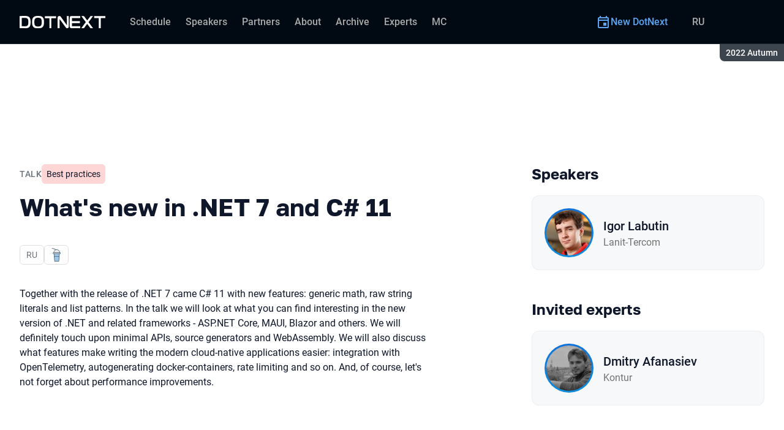

--- FILE ---
content_type: text/html; charset=utf-8
request_url: https://dotnext.ru/en/archive/2022%20Autumn/talks/1e330a421e424983952d9f273cc180cb/?referer=%2Ftalks%2F6cb8503d51954447a8bf231029a1e1fa%2F
body_size: 32203
content:
<!DOCTYPE html><html data-sentry-element="Html" data-sentry-component="ConferenceSiteDocument" data-sentry-source-file="_document.common.tsx" lang="en"><head data-sentry-element="Head" data-sentry-source-file="_document.common.tsx"><meta charSet="utf-8" data-sentry-element="meta" data-sentry-source-file="Meta.tsx" data-next-head=""/><meta name="viewport" content="width=device-width, initial-scale=1" data-sentry-element="meta" data-sentry-source-file="Meta.tsx" data-next-head=""/><meta http-equiv="x-ua-compatible" content="ie=edge" data-sentry-element="meta" data-sentry-source-file="Meta.tsx" data-next-head=""/><link rel="alternate" hrefLang="en" href="https://dotnext.ru/en/archive/2022%20Autumn/talks/1e330a421e424983952d9f273cc180cb/" data-next-head=""/><link rel="alternate" hrefLang="ru" href="https://dotnext.ru/archive/2022%20Autumn/talks/1e330a421e424983952d9f273cc180cb/" data-next-head=""/><title data-next-head="">What&#x27;s new in .NET 7 and C# 11 | Talk at DotNext 2022 Autumn</title><meta name="title" content="What&#x27;s new in .NET 7 and C# 11 | Talk at DotNext 2022 Autumn" data-sentry-element="meta" data-sentry-source-file="Meta.tsx" data-next-head=""/><meta name="description" content="Together with the release of .NET 7 came C# 11 with new features: generic math, raw string literals and list patterns. In the talk we will look at what you can find interesting in the new version of .NET and related frameworks - ASP.NET Core, MAUI, Blazor and others. We will definitely touch upon minimal APIs, source generators and WebAssembly. We will also discuss what features make writing the modern cloud-native applications easier: integration with OpenTelemetry, autogenerating docker-containers, rate limiting and so on. And, of course, let&#x27;s not forget about performance improvements." data-sentry-element="meta" data-sentry-source-file="Meta.tsx" data-next-head=""/><meta property="og:title" content="What&#x27;s new in .NET 7 and C# 11 | Talk at DotNext 2022 Autumn" data-sentry-element="meta" data-sentry-source-file="Meta.tsx" data-next-head=""/><meta property="og:description" content="Together with the release of .NET 7 came C# 11 with new features: generic math, raw string literals and list patterns. In the talk we will look at what you can find interesting in the new version of .NET and related frameworks - ASP.NET Core, MAUI, Blazor and others. We will definitely touch upon minimal APIs, source generators and WebAssembly. We will also discuss what features make writing the modern cloud-native applications easier: integration with OpenTelemetry, autogenerating docker-containers, rate limiting and so on. And, of course, let&#x27;s not forget about performance improvements." data-sentry-element="meta" data-sentry-source-file="Meta.tsx" data-next-head=""/><meta property="og:site_name" content="DotNext 2022 Autumn. Conference for .NET developers" data-sentry-element="meta" data-sentry-source-file="Meta.tsx" data-next-head=""/><meta property="og:url" content="https://dotnext.ru/en/archive/2022%20Autumn/talks/1e330a421e424983952d9f273cc180cb/" data-sentry-element="meta" data-sentry-source-file="Meta.tsx" data-next-head=""/><meta property="og:image" content="https://squidex.jugru.team/api/assets/srm/c27cceb4-3b73-452e-9f4e-ad37d06393ae/what-s-new-in-.net-7-and-c-11-og-en.jpg" data-sentry-element="meta" data-sentry-source-file="Meta.tsx" data-next-head=""/><meta property="og:image:type" content="image/jpeg" data-sentry-element="meta" data-sentry-source-file="Meta.tsx" data-next-head=""/><meta property="og:image:width" content="1920" data-sentry-element="meta" data-sentry-source-file="Meta.tsx" data-next-head=""/><meta property="og:image:height" content="862" data-sentry-element="meta" data-sentry-source-file="Meta.tsx" data-next-head=""/><meta property="og:locale" content="en_EN" data-sentry-element="meta" data-sentry-source-file="Meta.tsx" data-next-head=""/><meta property="og:type" content="website" data-sentry-element="meta" data-sentry-source-file="Meta.tsx" data-next-head=""/><meta name="twitter:card" content="summary_large_image" data-sentry-element="meta" data-sentry-source-file="Meta.tsx" data-next-head=""/><meta name="twitter:title" content="What&#x27;s new in .NET 7 and C# 11 | Talk at DotNext 2022 Autumn" data-sentry-element="meta" data-sentry-source-file="Meta.tsx" data-next-head=""/><meta name="twitter:description" content="Together with the release of .NET 7 came C# 11 with new features: generic math, raw string literals and list patterns. In the talk we will look at what you can find interesting in the new version of .NET and related frameworks - ASP.NET Core, MAUI, Blazor and others. We will definitely touch upon minimal APIs, source generators and WebAssembly. We will also discuss what features make writing the modern cloud-native applications easier: integration with OpenTelemetry, autogenerating docker-containers, rate limiting and so on. And, of course, let&#x27;s not forget about performance improvements." data-sentry-element="meta" data-sentry-source-file="Meta.tsx" data-next-head=""/><meta name="twitter:url" content="https://dotnext.ru/en/archive/2022%20Autumn/talks/1e330a421e424983952d9f273cc180cb/" data-sentry-element="meta" data-sentry-source-file="Meta.tsx" data-next-head=""/><meta name="twitter:image" content="https://squidex.jugru.team/api/assets/srm/c27cceb4-3b73-452e-9f4e-ad37d06393ae/what-s-new-in-.net-7-and-c-11-og-en.jpg" data-sentry-element="meta" data-sentry-source-file="Meta.tsx" data-next-head=""/><link rel="apple-touch-icon" sizes="180x180" href="/img/conference/dotnext/favicon/apple-touch-icon.png" data-next-head=""/><link rel="icon" type="image/png" sizes="32x32" href="/img/conference/dotnext/favicon/favicon-32x32.png" data-next-head=""/><link rel="icon" type="image/png" sizes="16x16" href="/img/conference/dotnext/favicon/favicon-16x16.png" data-next-head=""/><link rel="manifest" href="/img/conference/dotnext/favicon/site.webmanifest" data-next-head=""/><link rel="mask-icon" href="/img/conference/dotnext/favicon/safari-pinned-tab.svg" color="#0e72db" data-next-head=""/><meta name="msapplication-TileColor" content="#0e72db" data-sentry-element="meta" data-sentry-source-file="Meta.tsx" data-next-head=""/><meta name="theme-color" content="#010a12" data-sentry-element="meta" data-sentry-source-file="Meta.tsx" data-next-head=""/><meta name="static-generated-at" content="2026-01-30T00:09:20.487Z" data-next-head=""/><meta name="data-generated-at" content="2026-01-30T00:09:20.485Z" data-next-head=""/><link rel="preload" href="/fonts/roboto/400.woff2" as="font" type="font/woff2" crossorigin=""/><link rel="preload" href="/fonts/roboto/500.woff2" as="font" type="font/woff2" crossorigin=""/><link rel="preload" href="/fonts/golos/400.woff2" as="font" type="font/woff2" crossorigin=""/><link rel="preload" href="/fonts/golos/700.woff2" as="font" type="font/woff2" crossorigin=""/><meta name="version" content="release/11.1.0.104236" data-sentry-element="meta" data-sentry-source-file="_document.common.tsx"/><script id="google-analytics" data-sentry-element="Script" data-sentry-source-file="AnalyticsScript.tsx" data-nscript="beforeInteractive">(function (w, l) {w[l] = w[l] || [];w[l].push({ 'gtm.start': new Date().getTime(), event: 'gtm.js' });})(window, 'dataLayer');</script><script id="yandex-analytics" data-sentry-element="Script" data-sentry-source-file="AnalyticsScript.tsx" data-nscript="beforeInteractive">(function(m,i,a){m[i]=m[i]||function(){(m[i].a=m[i].a||[]).push(arguments)};m[i].l=1*new Date();})(window, "ym");</script><link rel="preload" href="/_next/static/css/2738c6568c30bc3b.css" as="style"/><link rel="stylesheet" href="/_next/static/css/2738c6568c30bc3b.css" data-n-g=""/><link rel="preload" href="/_next/static/css/ef46db3751d8e999.css" as="style"/><link rel="stylesheet" href="/_next/static/css/ef46db3751d8e999.css" data-n-p=""/><link rel="preload" href="/_next/static/css/b930571329217245.css" as="style"/><link rel="stylesheet" href="/_next/static/css/b930571329217245.css" data-n-p=""/><link rel="preload" href="/_next/static/css/64e2c9b4aa26d05b.css" as="style"/><link rel="stylesheet" href="/_next/static/css/64e2c9b4aa26d05b.css" data-n-p=""/><link rel="preload" href="/_next/static/css/1fca5b6de9330002.css" as="style"/><link rel="stylesheet" href="/_next/static/css/1fca5b6de9330002.css"/><link rel="preload" href="/_next/static/css/440aaca03077397d.css" as="style"/><link rel="stylesheet" href="/_next/static/css/440aaca03077397d.css"/><link rel="preload" href="/_next/static/css/19d769dc216c6cba.css" as="style"/><link rel="stylesheet" href="/_next/static/css/19d769dc216c6cba.css"/><link rel="preload" href="/_next/static/css/973eaecdfd12ce9a.css" as="style"/><link rel="stylesheet" href="/_next/static/css/973eaecdfd12ce9a.css"/><link rel="preload" href="/_next/static/css/ffed254118ec466c.css" as="style"/><link rel="stylesheet" href="/_next/static/css/ffed254118ec466c.css"/><link rel="preload" href="/_next/static/css/c714de3edd0228a9.css" as="style"/><link rel="stylesheet" href="/_next/static/css/c714de3edd0228a9.css"/><link rel="preload" href="/_next/static/css/5f94c2e254f35ad3.css" as="style"/><link rel="stylesheet" href="/_next/static/css/5f94c2e254f35ad3.css"/><noscript data-n-css=""></noscript><script defer="" nomodule="" src="/_next/static/chunks/polyfills-42372ed130431b0a.js"></script><script defer="" src="/_next/static/chunks/3010.4baf9ad3b0b7708f.js"></script><script defer="" src="/_next/static/chunks/8829-3cdf9064bd6dab72.js"></script><script defer="" src="/_next/static/chunks/3462.0d0cb2b1824c710b.js"></script><script defer="" src="/_next/static/chunks/7109.d335f826f4d97d5f.js"></script><script defer="" src="/_next/static/chunks/8746.977d3f62c168528d.js"></script><script defer="" src="/_next/static/chunks/6705.759c0b13fc9a4ad3.js"></script><script defer="" src="/_next/static/chunks/7509.a42cfab7cf9d1947.js"></script><script defer="" src="/_next/static/chunks/7709.87ede616e09fd955.js"></script><script defer="" src="/_next/static/chunks/8309.bbbd2e53a90ec901.js"></script><script src="/_next/static/chunks/webpack-edb2339193f6fd18.js" defer=""></script><script src="/_next/static/chunks/framework-c214047c0066d1e8.js" defer=""></script><script src="/_next/static/chunks/main-3574ea5dd34486d4.js" defer=""></script><script src="/_next/static/chunks/pages/_app-b05779d165107233.js" defer=""></script><script src="/_next/static/chunks/8230-b311089aec514014.js" defer=""></script><script src="/_next/static/chunks/8229-f5d005c60ad6d0bd.js" defer=""></script><script src="/_next/static/chunks/389-2461208953d17c65.js" defer=""></script><script src="/_next/static/chunks/8276-7ca437773188abea.js" defer=""></script><script src="/_next/static/chunks/3368-f8ad213f9712020f.js" defer=""></script><script src="/_next/static/chunks/5181-4a0bf95dad156be6.js" defer=""></script><script src="/_next/static/chunks/5631-98aac5c148e459fe.js" defer=""></script><script src="/_next/static/chunks/6298-54bf1fe3b06eb79f.js" defer=""></script><script src="/_next/static/chunks/pages/conference/%5Bstatus%5D/%5Bversion%5D/talks/%5Bid%5D-64f521164b29b875.js" defer=""></script><script src="/_next/static/fnbulesh-EikevzfzEClI/_buildManifest.js" defer=""></script><script src="/_next/static/fnbulesh-EikevzfzEClI/_ssgManifest.js" defer=""></script><meta name="sentry-trace" content="dd1160001f8dd639a5e454ce00adc375-0316dc6cde5318a9-0"/><meta name="baggage" content="sentry-environment=prod,sentry-release=release-11-1-0-99045b2b,sentry-public_key=e09d91e2f5a4446711a0b1cfeea8eae4,sentry-trace_id=dd1160001f8dd639a5e454ce00adc375,sentry-sampled=false,sentry-sample_rand=0.4816726287956543,sentry-sample_rate=0.2"/></head><body class="page"><div id="__next"><div class="layout__Y_I1h" data-loading="true" data-sentry-component="Layout" data-sentry-source-file="Layout.tsx"><header class="layout__header__182X3 header___vw_L" data-mode="dark" data-sentry-component="Header" data-sentry-source-file="Header.tsx"><div class="header__container__w2lbV"><a href="#main__anchor" class="header__skipLink__evyM4 skipLink__di3o8 linkButton__upocJ linkButton_primary__5lSu7 linkButton_small__91ksZ" data-sentry-element="LinkButton" data-sentry-component="SkipLink" data-sentry-source-file="SkipLink.tsx">Skip to content</a><nav class="header__navigation__qqRuD headerNavigation__HMLJA" aria-label="Primary" data-sentry-component="HeaderNavigation" data-sentry-source-file="HeaderNavigation.tsx"><button class="headerNavigation__toggle__dQ9Wf menuButton__dbKGc" type="button" aria-controls="headerNavigation__menu" aria-expanded="false" aria-label="Menu" data-sentry-component="MenuButton" data-sentry-source-file="MenuButton.tsx"><svg class="menuButton__icon___ocEf" width="32" height="32" focusable="false" aria-hidden="true" data-sentry-element="svg" data-sentry-source-file="MenuButton.tsx"><use class="menuButton__open__UB07Y" href="/img/sprite.svg#menu" data-sentry-element="use" data-sentry-source-file="MenuButton.tsx"></use><use class="menuButton__close__tXyKD" href="/img/sprite.svg#close" data-sentry-element="use" data-sentry-source-file="MenuButton.tsx"></use></svg></button><a class="headerNavigation__home__DgYZg" data-sentry-element="LinkBase" data-sentry-source-file="HeaderNavigation.tsx" href="/en/archive/2022%20Autumn/"><img class="headerNavigation__logo__Ef4FX logo__nBPJy" src="https://squidex.jugru.team/api/assets/sites/3c857b8d-943a-418a-b981-5784a8002073/header.svg?cache=3600" alt="DotNext 2022 Autumn" width="160" height="36" data-sentry-element="Logo" data-sentry-source-file="Logo.tsx" data-sentry-component="Logo"/></a><span class="headerNavigation__version__Ri3Jp headerVersion__OvF14" data-sentry-component="HeaderVersion" data-sentry-source-file="HeaderVersion.tsx"><span class="headerVersion__label__BlYL_">Season: </span>2022 Autumn</span><div class="headerNavigation__menu__AOeKj" id="headerNavigation__menu"><div class="headerNavigation__main__R0o3_"><ul class="headerNavigation__list__8_JtD headerMainLinks__hH9Zl" aria-label="Main sections" data-sentry-element="HeaderMainLinks" data-sentry-source-file="HeaderNavigation.tsx"><li class="headerMainLinks__item__TCQlw"><a class="headerMainLinks__link__0hKK7 linkButton__upocJ linkButton_invisible__fF5dX linkButton_small__91ksZ" data-sentry-element="LinkButton" data-sentry-component="NavigationItem" data-sentry-source-file="NavigationItem.tsx" href="/en/archive/2022%20Autumn/schedule/days/"><span>Schedule</span></a></li><li class="headerMainLinks__item__TCQlw"><a class="headerMainLinks__link__0hKK7 linkButton__upocJ linkButton_invisible__fF5dX linkButton_small__91ksZ" data-sentry-element="LinkButton" data-sentry-component="NavigationItem" data-sentry-source-file="NavigationItem.tsx" href="/en/archive/2022%20Autumn/speakers/"><span>Speakers</span></a></li><li class="headerMainLinks__item__TCQlw"><a class="headerMainLinks__link__0hKK7 linkButton__upocJ linkButton_invisible__fF5dX linkButton_small__91ksZ" data-sentry-element="LinkButton" data-sentry-component="NavigationItem" data-sentry-source-file="NavigationItem.tsx" href="/en/archive/2022%20Autumn/partners/"><span>Partners</span></a></li><li class="headerMainLinks__item__TCQlw"><a class="headerMainLinks__link__0hKK7 linkButton__upocJ linkButton_invisible__fF5dX linkButton_small__91ksZ" data-sentry-element="LinkButton" data-sentry-component="NavigationItem" data-sentry-source-file="NavigationItem.tsx" href="/en/archive/2022%20Autumn/organizers/"><span>About</span></a></li><li class="headerMainLinks__item__TCQlw"><a class="headerMainLinks__link__0hKK7 linkButton__upocJ linkButton_invisible__fF5dX linkButton_small__91ksZ" data-sentry-element="LinkButton" data-sentry-component="NavigationItem" data-sentry-source-file="NavigationItem.tsx" href="/en/archive/2022%20Autumn/archive/"><span>Archive</span></a></li><li class="headerMainLinks__item__TCQlw"><a class="headerMainLinks__link__0hKK7 linkButton__upocJ linkButton_invisible__fF5dX linkButton_small__91ksZ" data-sentry-element="LinkButton" data-sentry-component="NavigationItem" data-sentry-source-file="NavigationItem.tsx" href="/en/archive/2022%20Autumn/experts/"><span>Experts</span></a></li><li class="headerMainLinks__item__TCQlw"><a class="headerMainLinks__link__0hKK7 linkButton__upocJ linkButton_invisible__fF5dX linkButton_small__91ksZ" data-sentry-element="LinkButton" data-sentry-component="NavigationItem" data-sentry-source-file="NavigationItem.tsx" href="/en/archive/2022%20Autumn/hosts/"><span>MC</span></a></li></ul><div class="headerNavigation__more__bzVnk headerNavigation__more_hidden__9wtfY headerExpandMenu__Zj4CQ" aria-hidden="true" data-sentry-element="HeaderExpandMenu" data-sentry-source-file="HeaderNavigation.tsx"><button class="headerNavigation__moreToggle__ZDXWm headerExpandMenu__toggle__kq5pU linkButton__upocJ linkButton_invisible__fF5dX linkButton_small__91ksZ" type="button" aria-controls="headerNavigation__more" aria-expanded="false" aria-label="More"><span>More</span><svg width="24" height="24" focusable="false" aria-hidden="true"><use href="/img/sprite.svg#arrow-down"></use></svg></button><ul class="headerExpandMenu__list__gFAlR" id="headerNavigation__more" hidden=""></ul></div></div><ul class="headerNavigation__mobileImportant__CyRal headerImportantLinks___y76s" aria-label="Important sections" data-sentry-component="HeaderImportantLinks" data-sentry-source-file="HeaderImportantLinks.tsx"><li><a class="headerImportantLinks__link__x8zW2 headerImportantLinks__link_highlight__d0FH6 linkButton__upocJ linkButton_invisible__fF5dX linkButton_small__91ksZ" data-sentry-element="LinkButton" data-sentry-component="NavigationItem" data-sentry-source-file="NavigationItem.tsx" href="/en/"><svg width="24" height="24" focusable="false" aria-hidden="true"><use href="/img/sprite.svg#event"></use></svg><span>New DotNext</span></a></li></ul></div><ul class="headerNavigation__desktopImportant__DbN_z headerImportantLinks___y76s" aria-label="Important sections" data-sentry-component="HeaderImportantLinks" data-sentry-source-file="HeaderImportantLinks.tsx"><li><a class="headerImportantLinks__link__x8zW2 headerImportantLinks__link_highlight__d0FH6 linkButton__upocJ linkButton_invisible__fF5dX linkButton_small__91ksZ" data-sentry-element="LinkButton" data-sentry-component="NavigationItem" data-sentry-source-file="NavigationItem.tsx" href="/en/"><svg width="24" height="24" focusable="false" aria-hidden="true"><use href="/img/sprite.svg#event"></use></svg><span>New DotNext</span></a></li></ul><ul class="headerNavigation__hiddenList__WsLXK headerMainLinks__hH9Zl" aria-hidden="true" data-sentry-element="HeaderMainLinks" data-sentry-source-file="HeaderNavigation.tsx"><li class="headerMainLinks__item__TCQlw"><a class="headerMainLinks__link__0hKK7 linkButton__upocJ linkButton_invisible__fF5dX linkButton_small__91ksZ" data-sentry-element="LinkButton" data-sentry-component="NavigationItem" data-sentry-source-file="NavigationItem.tsx" href="/en/archive/2022%20Autumn/schedule/days/"><span>Schedule</span></a></li><li class="headerMainLinks__item__TCQlw"><a class="headerMainLinks__link__0hKK7 linkButton__upocJ linkButton_invisible__fF5dX linkButton_small__91ksZ" data-sentry-element="LinkButton" data-sentry-component="NavigationItem" data-sentry-source-file="NavigationItem.tsx" href="/en/archive/2022%20Autumn/speakers/"><span>Speakers</span></a></li><li class="headerMainLinks__item__TCQlw"><a class="headerMainLinks__link__0hKK7 linkButton__upocJ linkButton_invisible__fF5dX linkButton_small__91ksZ" data-sentry-element="LinkButton" data-sentry-component="NavigationItem" data-sentry-source-file="NavigationItem.tsx" href="/en/archive/2022%20Autumn/partners/"><span>Partners</span></a></li><li class="headerMainLinks__item__TCQlw"><a class="headerMainLinks__link__0hKK7 linkButton__upocJ linkButton_invisible__fF5dX linkButton_small__91ksZ" data-sentry-element="LinkButton" data-sentry-component="NavigationItem" data-sentry-source-file="NavigationItem.tsx" href="/en/archive/2022%20Autumn/organizers/"><span>About</span></a></li><li class="headerMainLinks__item__TCQlw"><a class="headerMainLinks__link__0hKK7 linkButton__upocJ linkButton_invisible__fF5dX linkButton_small__91ksZ" data-sentry-element="LinkButton" data-sentry-component="NavigationItem" data-sentry-source-file="NavigationItem.tsx" href="/en/archive/2022%20Autumn/archive/"><span>Archive</span></a></li><li class="headerMainLinks__item__TCQlw"><a class="headerMainLinks__link__0hKK7 linkButton__upocJ linkButton_invisible__fF5dX linkButton_small__91ksZ" data-sentry-element="LinkButton" data-sentry-component="NavigationItem" data-sentry-source-file="NavigationItem.tsx" href="/en/archive/2022%20Autumn/experts/"><span>Experts</span></a></li><li class="headerMainLinks__item__TCQlw"><a class="headerMainLinks__link__0hKK7 linkButton__upocJ linkButton_invisible__fF5dX linkButton_small__91ksZ" data-sentry-element="LinkButton" data-sentry-component="NavigationItem" data-sentry-source-file="NavigationItem.tsx" href="/en/archive/2022%20Autumn/hosts/"><span>MC</span></a></li></ul></nav><a class="header__localeSwitcher__ZfWaG linkButton__upocJ linkButton_invisible__fF5dX linkButton_small__91ksZ" aria-label="Switch site language to Russian" data-sentry-element="LinkButton" data-sentry-component="LocaleSwitcher" data-sentry-source-file="LocaleSwitcher.tsx" href="/archive/2022%20Autumn/talks/1e330a421e424983952d9f273cc180cb/">RU</a><div class="header__authorization__JViS3"></div></div></header><main class="layout__main__iqdrT" id="main__anchor" data-sentry-component="Main" data-sentry-source-file="Main.tsx"><div class="talkContent__Qs0__ talkContent_archived__2SzjS" data-sentry-component="TalkContent" data-sentry-source-file="TalkContent.tsx"><div class="talkContent__container__Zrl_K"><div class="talkContent__states__enoaN" data-sentry-component="TalkStates" data-sentry-source-file="TalkStates.tsx"><div class="talkStatesNoAuthorization__nG2Qz" role="alert" data-loading-wait="true" data-sentry-component="TalkStatesNoAuthorization" data-sentry-source-file="TalkStatesNoAuthorization.tsx"><svg class="talkStatesNoAuthorization__icon__54W10" width="32" height="32" aria-hidden="true" focusable="false" data-sentry-element="svg" data-sentry-source-file="TalkStatesNoAuthorization.tsx"><use href="/img/sprite.svg#login" data-sentry-element="use" data-sentry-source-file="TalkStatesNoAuthorization.tsx"></use></svg><p class="talkStatesNoAuthorization__heading__mh1_2 heading__gOGQz" data-sentry-element="Component" data-sentry-source-file="Heading.tsx" data-sentry-component="Heading">Log in to watch the video</p><a href="" class="talkStatesNoAuthorization__login__z2ZN_ linkButton__upocJ linkButton_primary__5lSu7 linkButton_small__91ksZ" data-sentry-element="LinkButton" data-sentry-source-file="AuthLogin.tsx" data-sentry-component="AuthLogin">Login</a></div></div><div class="talkContent__columns__FDoWG"><div><div class="talkContent__header___RsDS"><span class="talkContent__type__KfBqZ">Talk</span><ul class="talkContent__topics__hWXzS talkTopicsList__nPljB" data-sentry-component="TalkTopicsList" data-sentry-source-file="TalkTopicsList.tsx"><li><a class="talkTopic__HFeyN" data-topic-color="1" href="/en/archive/2022%20Autumn/schedule/topics/#topic-1">Best practices</a></li></ul><time class="talkContent__dateTime__HVbZU talkDateTime__pb9Xq talkDateTime_hidden__WHDN9" dateTime="2022-11-20T07:15:00.000Z" data-sentry-component="TalkDateTime" data-sentry-source-file="TalkDateTime.tsx"><span><span class="talkDateTime__label__LGoxI">Date: </span>20.11<!-- --> / </span><span><span class="talkDateTime__label__LGoxI">Start: </span>00:00<!-- --> – <span class="talkDateTime__label__LGoxI">Finish: </span>00:00</span></time></div><h1 class="talkContent__heading__Lqsav heading__gOGQz" data-sentry-element="Component" data-sentry-source-file="Heading.tsx" data-sentry-component="Heading">What&#x27;s new in .NET 7 and C# 11</h1><div class="talkContent__about__nvB8i"><div class="talkInfo__gUUyn" data-sentry-component="TalkInfo" data-sentry-source-file="TalkInfo.tsx"><span class="talkInfo__item__iyQLb" data-sentry-component="TalkLanguage" data-sentry-source-file="TalkLanguage.tsx"><span class="talkLanguage__label__LibVd">In Russian</span><span aria-hidden="true">RU</span></span><span class="talkInfo__item__iyQLb talkComplexity__rQXQE" data-value="intermediate" tabindex="0"><span class="talkComplexity__label__5JmmH">Complexity -</span><img class="talkComplexity__image__8GXeV" src="/img/complexity/intermediate.svg" width="24" height="24" alt="Introduction to technology" loading="lazy"/></span></div><div class="talkContent__actions__YdMTW talkActions__uHm7O" data-rating-loading="true" data-sentry-component="TalkActions" data-sentry-source-file="TalkActions.tsx"><a class="talkActions__materials__fxr9S linkButton__upocJ linkButton_outlined__JxTfM linkButton_small__91ksZ" target="_blank" rel="noreferrer noopener" data-sentry-element="LinkButton" data-sentry-component="TalkMaterialsLink" data-sentry-source-file="TalkMaterialsLink.tsx" href="https://squidex.jugru.team/api/assets/srm/f19e8a3f-2e36-4e10-a325-90a9938c3d95/dotnext-2022-autumn.-what-s-new-in-.net-7.pdf"><span>Presentation </span><span class="talkMaterialsLink__fileType__4WZP3">pdf</span></a><button class="talkActions__favoritesButton__3AIkx favoritesButton_icon__EKInD linkButton__upocJ linkButton_outlined__JxTfM linkButton_small__91ksZ" type="button" aria-label="Add to favorites" data-sentry-element="LinkButton" data-sentry-source-file="FavoritesButton.tsx"><svg class="favoritesButton__icon__H2Xbc" width="24" height="24" focusable="false" aria-hidden="true" data-sentry-element="svg" data-sentry-source-file="FavoritesButton.tsx"><use class="favoritesButton__inactive__hB7NX" href="/img/sprite.svg#bookmark-stroke" data-sentry-element="use" data-sentry-source-file="FavoritesButton.tsx"></use><use class="favoritesButton__active__qwTPk" href="/img/sprite.svg#bookmark" data-sentry-element="use" data-sentry-source-file="FavoritesButton.tsx"></use></svg></button></div></div><div class="talkContent__text__iXe_p"><div class="talkContent__description__zY75F"><p>Together with the release of .NET 7 came C# 11 with new features: generic math, raw string literals and list patterns. In the talk we will look at what you can find interesting in the new version of .NET and related frameworks - ASP.NET Core, MAUI, Blazor and others. We will definitely touch upon minimal APIs, source generators and WebAssembly. We will also discuss what features make writing the modern cloud-native applications easier: integration with OpenTelemetry, autogenerating docker-containers, rate limiting and so on. And, of course, let's not forget about performance improvements.</p></div></div></div><div class="talkContent__rightColumn__oMp7X"><div><h2 class="talkContent__subheading__FY56Y heading__gOGQz heading_4__eQU1w" data-sentry-element="Component" data-sentry-component="Heading" data-sentry-source-file="Heading.tsx">Speakers</h2><ul class="personList__ydHvl" data-sentry-component="PersonList" data-sentry-source-file="PersonList.tsx"><li><article class="personList__card__vMy4H personCard__OFhEL" data-large-size="true" data-has-link="true" data-sentry-component="PersonCard" data-sentry-source-file="PersonCard.tsx"><div class="personCard__avatar__79hPV avatar__qbHjt avatar_gradient__EGNg6" data-sentry-component="Avatar" data-sentry-source-file="Avatar.tsx"><img class="avatar__image__KVg2R" src="https://squidex.jugru.team/api/assets/srm/1pSR4nc7jWPq1zKlg3x4to/labutin.jpg?cache=3600&amp;width=74&amp;height=74&amp;mode=CropUpsize" srcSet="https://squidex.jugru.team/api/assets/srm/1pSR4nc7jWPq1zKlg3x4to/labutin.jpg?cache=3600&amp;width=148&amp;height=148&amp;mode=CropUpsize 2x" alt="" width="74" height="74" loading="lazy" data-sentry-element="Avatar" data-sentry-source-file="PersonCard.tsx"/></div><div><h3 class="personCard__name__osiAC"><a data-link="true" data-sentry-element="LinkBase" data-sentry-source-file="PersonCard.tsx" href="/en/archive/2022%20Autumn/persons/c854d0cf8bf141dea0a9144882d1bb46/">Igor Labutin</a></h3><p class="personCard__company__aVHAn personCompany__rQ79l" data-sentry-component="PersonCompany" data-sentry-source-file="PersonCompany.tsx">Lanit-Tercom</p></div></article></li></ul></div><div><h2 class="talkContent__subheading__FY56Y heading__gOGQz heading_4__eQU1w" data-sentry-element="Component" data-sentry-component="Heading" data-sentry-source-file="Heading.tsx">Invited experts</h2><ul class="personList__ydHvl" data-sentry-component="PersonList" data-sentry-source-file="PersonList.tsx"><li><article class="personList__card__vMy4H personCard__OFhEL" data-large-size="true" data-has-link="true" data-sentry-component="PersonCard" data-sentry-source-file="PersonCard.tsx"><div class="personCard__avatar__79hPV avatar__qbHjt avatar_gradient__EGNg6" data-sentry-component="Avatar" data-sentry-source-file="Avatar.tsx"><img class="avatar__image__KVg2R" src="https://squidex.jugru.team/api/assets/srm/42c346c1-d633-4c82-afbe-1d8498de3f6a/afanasiev.jpeg?cache=3600&amp;width=74&amp;height=74&amp;mode=CropUpsize" srcSet="https://squidex.jugru.team/api/assets/srm/42c346c1-d633-4c82-afbe-1d8498de3f6a/afanasiev.jpeg?cache=3600&amp;width=148&amp;height=148&amp;mode=CropUpsize 2x" alt="" width="74" height="74" loading="lazy" data-sentry-element="Avatar" data-sentry-source-file="PersonCard.tsx"/></div><div><h3 class="personCard__name__osiAC"><a data-link="true" data-sentry-element="LinkBase" data-sentry-source-file="PersonCard.tsx" href="/en/archive/2022%20Autumn/persons/8b457a1d095c476fae9cec456915b52b/">Dmitry Afanasiev</a></h3><p class="personCard__company__aVHAn personCompany__rQ79l" data-sentry-component="PersonCompany" data-sentry-source-file="PersonCompany.tsx">Kontur</p></div></article></li></ul></div></div></div><ul class="talkContent__related__IBswD talkRelated__xPTi9" data-sentry-component="TalkRelated" data-sentry-source-file="TalkRelated.tsx"><li class="talkRelated__item__Tv0TE"><div data-sentry-component="TalksGroup" data-sentry-source-file="TalksGroup.tsx"><div class="talksGroup__header__mLwGj"><h2 class="talksGroup__heading__9MvZ1 heading__gOGQz heading_4__eQU1w" data-sentry-element="Component" data-sentry-component="Heading" data-sentry-source-file="Heading.tsx">Other talks on «Best practices»</h2></div><ul class="talksList__asFpU" data-sentry-component="TalksList" data-sentry-source-file="TalksList.tsx"><li class="talksList__item__dlj6p"><article class="talksList__card__SncRE talkCard__IAiMl" data-has-link="true" data-sentry-component="TalkCardInternal" data-sentry-source-file="TalkCard.tsx"><div class="talkCard__header__4k8Ga"><div class="talkCard__details__4dCSJ"><span class="talkCardLabel__73WBV" data-sentry-component="TalkCardRecord" data-sentry-source-file="TalkCardRecord.tsx">Watch recording</span></div><button class="talkCard__favoritesButton__RoSVZ favoritesButton_icon__EKInD linkButton__upocJ linkButton_secondary__pIVGO linkButton_x-small__YFrwV" type="button" aria-label="Add to favorites" data-sentry-element="LinkButton" data-sentry-source-file="FavoritesButton.tsx"><svg class="favoritesButton__icon__H2Xbc" width="24" height="24" focusable="false" aria-hidden="true" data-sentry-element="svg" data-sentry-source-file="FavoritesButton.tsx"><use class="favoritesButton__inactive__hB7NX" href="/img/sprite.svg#bookmark-stroke" data-sentry-element="use" data-sentry-source-file="FavoritesButton.tsx"></use><use class="favoritesButton__active__qwTPk" href="/img/sprite.svg#bookmark" data-sentry-element="use" data-sentry-source-file="FavoritesButton.tsx"></use></svg></button></div><div class="talkCard__main__FzBQH"><h3 class="talkCard__heading__AYcg8" data-sentry-element="TitleTag" data-sentry-source-file="TalkCard.tsx"><a data-link="true" data-sentry-element="LinkBase" data-sentry-source-file="TalkCard.tsx" href="/en/archive/2022%20Autumn/talks/5e7cfe1f204b47fd90cfca204f096802/">Writing code when writing code: source generators</a></h3><ul class="talkCard__speakers__4lQ8o talkSpeakers__YFzXZ" data-sentry-component="TalkSpeakers" data-sentry-source-file="TalkSpeakers.tsx"><li><article class="speakerCard___kzZ6" data-vertical-view="true" data-sentry-component="SpeakerCard" data-sentry-source-file="SpeakerCard.tsx"><div class="speakerCard__avatar__4pJqR avatar__qbHjt avatar_gradient__EGNg6" data-sentry-component="Avatar" data-sentry-source-file="Avatar.tsx"><img class="avatar__image__KVg2R" src="https://squidex.jugru.team/api/assets/srm/683be375-462d-4ee1-b8f1-ed4a7be157a5/bezymyannyj.png?cache=3600&amp;width=44&amp;height=44&amp;mode=CropUpsize" srcSet="https://squidex.jugru.team/api/assets/srm/683be375-462d-4ee1-b8f1-ed4a7be157a5/bezymyannyj.png?cache=3600&amp;width=88&amp;height=88&amp;mode=CropUpsize 2x" alt="" width="44" height="44" loading="lazy"/></div><div class="speakerCard__info__XlImm"><h4 class="speakerCard__heading__o6vKn" data-sentry-element="TitleTag" data-sentry-source-file="SpeakerCard.tsx"><a class="speakerCard__link__5SNp9" data-sentry-element="LinkBase" data-sentry-source-file="SpeakerCard.tsx" href="/en/archive/2022%20Autumn/persons/3f806c348b7248a9a034d2b94bf7a6fa/">Oleg Safonov</a></h4><p class="speakerCard__company__GfpI2 personCompany__rQ79l" data-sentry-component="PersonCompany" data-sentry-source-file="PersonCompany.tsx">T-Bank</p></div></article></li></ul></div><div class="talkCard__footer__TOlqD"><div class="talkCard__info__310V7 talkInfo__gUUyn" data-sentry-component="TalkInfo" data-sentry-source-file="TalkInfo.tsx"><span class="talkInfo__item__iyQLb" data-sentry-component="TalkLanguage" data-sentry-source-file="TalkLanguage.tsx"><span class="talkLanguage__label__LibVd">In Russian</span><span aria-hidden="true">RU</span></span><span class="talkInfo__item__iyQLb talkComplexity__rQXQE" data-value="intermediate" tabindex="0"><span class="talkComplexity__label__5JmmH">Complexity -</span><img class="talkComplexity__image__8GXeV" src="/img/complexity/intermediate.svg" width="24" height="24" alt="Introduction to technology" loading="lazy"/></span></div></div></article></li><li class="talksList__item__dlj6p"><article class="talksList__card__SncRE talkCard__IAiMl" data-has-link="true" data-sentry-component="TalkCardInternal" data-sentry-source-file="TalkCard.tsx"><div class="talkCard__header__4k8Ga"><div class="talkCard__details__4dCSJ"><span class="talkCardLabel__73WBV" data-sentry-component="TalkCardRecord" data-sentry-source-file="TalkCardRecord.tsx">Watch recording</span></div><button class="talkCard__favoritesButton__RoSVZ favoritesButton_icon__EKInD linkButton__upocJ linkButton_secondary__pIVGO linkButton_x-small__YFrwV" type="button" aria-label="Add to favorites" data-sentry-element="LinkButton" data-sentry-source-file="FavoritesButton.tsx"><svg class="favoritesButton__icon__H2Xbc" width="24" height="24" focusable="false" aria-hidden="true" data-sentry-element="svg" data-sentry-source-file="FavoritesButton.tsx"><use class="favoritesButton__inactive__hB7NX" href="/img/sprite.svg#bookmark-stroke" data-sentry-element="use" data-sentry-source-file="FavoritesButton.tsx"></use><use class="favoritesButton__active__qwTPk" href="/img/sprite.svg#bookmark" data-sentry-element="use" data-sentry-source-file="FavoritesButton.tsx"></use></svg></button></div><div class="talkCard__main__FzBQH"><h3 class="talkCard__heading__AYcg8" data-sentry-element="TitleTag" data-sentry-source-file="TalkCard.tsx"><a data-link="true" data-sentry-element="LinkBase" data-sentry-source-file="TalkCard.tsx" href="/en/archive/2022%20Autumn/talks/968f0bdc6f7a44b4b868c665d57dcaa5/">OpenTelemetry distributed tracing instead of logging everything</a></h3><ul class="talkCard__speakers__4lQ8o talkSpeakers__YFzXZ" data-sentry-component="TalkSpeakers" data-sentry-source-file="TalkSpeakers.tsx"><li><article class="speakerCard___kzZ6" data-vertical-view="true" data-sentry-component="SpeakerCard" data-sentry-source-file="SpeakerCard.tsx"><div class="speakerCard__avatar__4pJqR avatar__qbHjt avatar_gradient__EGNg6" data-sentry-component="Avatar" data-sentry-source-file="Avatar.tsx"><img class="avatar__image__KVg2R" src="https://squidex.jugru.team/api/assets/srm/7q5T0RAYrXxfedtFvDEisu/vagif.jpg?cache=3600&amp;width=44&amp;height=44&amp;mode=CropUpsize" srcSet="https://squidex.jugru.team/api/assets/srm/7q5T0RAYrXxfedtFvDEisu/vagif.jpg?cache=3600&amp;width=88&amp;height=88&amp;mode=CropUpsize 2x" alt="" width="44" height="44" loading="lazy"/></div><div class="speakerCard__info__XlImm"><h4 class="speakerCard__heading__o6vKn" data-sentry-element="TitleTag" data-sentry-source-file="SpeakerCard.tsx"><a class="speakerCard__link__5SNp9" data-sentry-element="LinkBase" data-sentry-source-file="SpeakerCard.tsx" href="/en/archive/2022%20Autumn/persons/5d0ef35fc12042979d7875ff659d5fcb/">Vagif Abilov</a></h4><p class="speakerCard__company__GfpI2 personCompany__rQ79l" data-sentry-component="PersonCompany" data-sentry-source-file="PersonCompany.tsx">Miles</p></div></article></li></ul></div><div class="talkCard__footer__TOlqD"><div class="talkCard__info__310V7 talkInfo__gUUyn" data-sentry-component="TalkInfo" data-sentry-source-file="TalkInfo.tsx"><span class="talkInfo__item__iyQLb" data-sentry-component="TalkLanguage" data-sentry-source-file="TalkLanguage.tsx"><span class="talkLanguage__label__LibVd">In Russian</span><span aria-hidden="true">RU</span></span><span class="talkInfo__item__iyQLb talkComplexity__rQXQE" data-value="advanced" tabindex="0"><span class="talkComplexity__label__5JmmH">Complexity -</span><img class="talkComplexity__image__8GXeV" src="/img/complexity/advanced.svg" width="24" height="24" alt="For practicing engineers" loading="lazy"/></span></div></div></article></li><li class="talksList__item__dlj6p"><article class="talksList__card__SncRE talkCard__IAiMl" data-has-link="true" data-sentry-component="TalkCardInternal" data-sentry-source-file="TalkCard.tsx"><div class="talkCard__header__4k8Ga"><div class="talkCard__details__4dCSJ"><span class="talkCardLabel__73WBV" data-sentry-component="TalkCardRecord" data-sentry-source-file="TalkCardRecord.tsx">Watch recording</span></div><button class="talkCard__favoritesButton__RoSVZ favoritesButton_icon__EKInD linkButton__upocJ linkButton_secondary__pIVGO linkButton_x-small__YFrwV" type="button" aria-label="Add to favorites" data-sentry-element="LinkButton" data-sentry-source-file="FavoritesButton.tsx"><svg class="favoritesButton__icon__H2Xbc" width="24" height="24" focusable="false" aria-hidden="true" data-sentry-element="svg" data-sentry-source-file="FavoritesButton.tsx"><use class="favoritesButton__inactive__hB7NX" href="/img/sprite.svg#bookmark-stroke" data-sentry-element="use" data-sentry-source-file="FavoritesButton.tsx"></use><use class="favoritesButton__active__qwTPk" href="/img/sprite.svg#bookmark" data-sentry-element="use" data-sentry-source-file="FavoritesButton.tsx"></use></svg></button></div><div class="talkCard__main__FzBQH"><h3 class="talkCard__heading__AYcg8" data-sentry-element="TitleTag" data-sentry-source-file="TalkCard.tsx"><a data-link="true" data-sentry-element="LinkBase" data-sentry-source-file="TalkCard.tsx" href="/en/archive/2022%20Autumn/talks/db2bb1663c4341ea806bce635c60d0ed/">The mysterious EF Core, or How to Write Your Own Extension</a></h3><ul class="talkCard__speakers__4lQ8o talkSpeakers__YFzXZ" data-sentry-component="TalkSpeakers" data-sentry-source-file="TalkSpeakers.tsx"><li><article class="speakerCard___kzZ6" data-vertical-view="true" data-sentry-component="SpeakerCard" data-sentry-source-file="SpeakerCard.tsx"><div class="speakerCard__avatar__4pJqR avatar__qbHjt avatar_gradient__EGNg6" data-sentry-component="Avatar" data-sentry-source-file="Avatar.tsx"><img class="avatar__image__KVg2R" src="https://squidex.jugru.team/api/assets/srm/d7c45431-4b06-4b88-a99e-12de74f28956/igor-shatalkin.jpg?cache=3600&amp;width=44&amp;height=44&amp;mode=CropUpsize" srcSet="https://squidex.jugru.team/api/assets/srm/d7c45431-4b06-4b88-a99e-12de74f28956/igor-shatalkin.jpg?cache=3600&amp;width=88&amp;height=88&amp;mode=CropUpsize 2x" alt="" width="44" height="44" loading="lazy"/></div><div class="speakerCard__info__XlImm"><h4 class="speakerCard__heading__o6vKn" data-sentry-element="TitleTag" data-sentry-source-file="SpeakerCard.tsx"><a class="speakerCard__link__5SNp9" data-sentry-element="LinkBase" data-sentry-source-file="SpeakerCard.tsx" href="/en/archive/2022%20Autumn/persons/8d90f7a9e9fb4640a2a024783f7f9e0b/">Igor Shatalkin</a></h4><p class="speakerCard__company__GfpI2 personCompany__rQ79l" data-sentry-component="PersonCompany" data-sentry-source-file="PersonCompany.tsx">CUSTIS</p></div></article></li></ul></div><div class="talkCard__footer__TOlqD"><div class="talkCard__info__310V7 talkInfo__gUUyn" data-sentry-component="TalkInfo" data-sentry-source-file="TalkInfo.tsx"><span class="talkInfo__item__iyQLb" data-sentry-component="TalkLanguage" data-sentry-source-file="TalkLanguage.tsx"><span class="talkLanguage__label__LibVd">In Russian</span><span aria-hidden="true">RU</span></span><span class="talkInfo__item__iyQLb talkComplexity__rQXQE" data-value="advanced" tabindex="0"><span class="talkComplexity__label__5JmmH">Complexity -</span><img class="talkComplexity__image__8GXeV" src="/img/complexity/advanced.svg" width="24" height="24" alt="For practicing engineers" loading="lazy"/></span></div></div></article></li><li class="talksList__item__dlj6p"><article class="talksList__card__SncRE talkCard__IAiMl" data-has-link="true" data-sentry-component="TalkCardInternal" data-sentry-source-file="TalkCard.tsx"><div class="talkCard__header__4k8Ga"><div class="talkCard__details__4dCSJ"><span class="talkCardLabel__73WBV" data-sentry-component="TalkCardRecord" data-sentry-source-file="TalkCardRecord.tsx">Watch recording</span></div><button class="talkCard__favoritesButton__RoSVZ favoritesButton_icon__EKInD linkButton__upocJ linkButton_secondary__pIVGO linkButton_x-small__YFrwV" type="button" aria-label="Add to favorites" data-sentry-element="LinkButton" data-sentry-source-file="FavoritesButton.tsx"><svg class="favoritesButton__icon__H2Xbc" width="24" height="24" focusable="false" aria-hidden="true" data-sentry-element="svg" data-sentry-source-file="FavoritesButton.tsx"><use class="favoritesButton__inactive__hB7NX" href="/img/sprite.svg#bookmark-stroke" data-sentry-element="use" data-sentry-source-file="FavoritesButton.tsx"></use><use class="favoritesButton__active__qwTPk" href="/img/sprite.svg#bookmark" data-sentry-element="use" data-sentry-source-file="FavoritesButton.tsx"></use></svg></button></div><div class="talkCard__main__FzBQH"><h3 class="talkCard__heading__AYcg8" data-sentry-element="TitleTag" data-sentry-source-file="TalkCard.tsx"><a data-link="true" data-sentry-element="LinkBase" data-sentry-source-file="TalkCard.tsx" href="/en/archive/2022%20Autumn/talks/6cb8503d51954447a8bf231029a1e1fa/">Algorithms of request trottling</a></h3><ul class="talkCard__speakers__4lQ8o talkSpeakers__YFzXZ" data-sentry-component="TalkSpeakers" data-sentry-source-file="TalkSpeakers.tsx"><li><article class="speakerCard___kzZ6" data-vertical-view="true" data-sentry-component="SpeakerCard" data-sentry-source-file="SpeakerCard.tsx"><div class="speakerCard__avatar__4pJqR avatar__qbHjt avatar_gradient__EGNg6" data-sentry-component="Avatar" data-sentry-source-file="Avatar.tsx"><img class="avatar__image__KVg2R" src="https://squidex.jugru.team/api/assets/srm/7iq1eV0WfGlykqIBpLW3pk/peshkov.jpg?cache=3600&amp;width=44&amp;height=44&amp;mode=CropUpsize" srcSet="https://squidex.jugru.team/api/assets/srm/7iq1eV0WfGlykqIBpLW3pk/peshkov.jpg?cache=3600&amp;width=88&amp;height=88&amp;mode=CropUpsize 2x" alt="" width="44" height="44" loading="lazy"/></div><div class="speakerCard__info__XlImm"><h4 class="speakerCard__heading__o6vKn" data-sentry-element="TitleTag" data-sentry-source-file="SpeakerCard.tsx"><a class="speakerCard__link__5SNp9" data-sentry-element="LinkBase" data-sentry-source-file="SpeakerCard.tsx" href="/en/archive/2022%20Autumn/persons/234b059936e4414eb6ca1f9c13368b80/">Evgeny Peshkov</a></h4><p class="speakerCard__company__GfpI2 personCompany__rQ79l" data-sentry-component="PersonCompany" data-sentry-source-file="PersonCompany.tsx">Tinkoff</p></div></article></li></ul></div><div class="talkCard__footer__TOlqD"><div class="talkCard__info__310V7 talkInfo__gUUyn" data-sentry-component="TalkInfo" data-sentry-source-file="TalkInfo.tsx"><span class="talkInfo__item__iyQLb" data-sentry-component="TalkLanguage" data-sentry-source-file="TalkLanguage.tsx"><span class="talkLanguage__label__LibVd">In Russian</span><span aria-hidden="true">RU</span></span><span class="talkInfo__item__iyQLb talkComplexity__rQXQE" data-value="advanced" tabindex="0"><span class="talkComplexity__label__5JmmH">Complexity -</span><img class="talkComplexity__image__8GXeV" src="/img/complexity/advanced.svg" width="24" height="24" alt="For practicing engineers" loading="lazy"/></span></div></div></article></li><li class="talksList__item__dlj6p"><article class="talksList__card__SncRE talkCard__IAiMl" data-has-link="true" data-sentry-component="TalkCardInternal" data-sentry-source-file="TalkCard.tsx"><div class="talkCard__header__4k8Ga"><div class="talkCard__details__4dCSJ"><span class="talkCardLabel__73WBV" data-sentry-component="TalkCardRecord" data-sentry-source-file="TalkCardRecord.tsx">Watch recording</span></div><button class="talkCard__favoritesButton__RoSVZ favoritesButton_icon__EKInD linkButton__upocJ linkButton_secondary__pIVGO linkButton_x-small__YFrwV" type="button" aria-label="Add to favorites" data-sentry-element="LinkButton" data-sentry-source-file="FavoritesButton.tsx"><svg class="favoritesButton__icon__H2Xbc" width="24" height="24" focusable="false" aria-hidden="true" data-sentry-element="svg" data-sentry-source-file="FavoritesButton.tsx"><use class="favoritesButton__inactive__hB7NX" href="/img/sprite.svg#bookmark-stroke" data-sentry-element="use" data-sentry-source-file="FavoritesButton.tsx"></use><use class="favoritesButton__active__qwTPk" href="/img/sprite.svg#bookmark" data-sentry-element="use" data-sentry-source-file="FavoritesButton.tsx"></use></svg></button></div><div class="talkCard__main__FzBQH"><h3 class="talkCard__heading__AYcg8" data-sentry-element="TitleTag" data-sentry-source-file="TalkCard.tsx"><a data-link="true" data-sentry-element="LinkBase" data-sentry-source-file="TalkCard.tsx" href="/en/archive/2022%20Autumn/talks/edaea304cc2e43c6997e8e287662fc1c/">Testing code that interacts with the database</a></h3><ul class="talkCard__speakers__4lQ8o talkSpeakers__YFzXZ" data-sentry-component="TalkSpeakers" data-sentry-source-file="TalkSpeakers.tsx"><li><article class="speakerCard___kzZ6" data-vertical-view="true" data-sentry-component="SpeakerCard" data-sentry-source-file="SpeakerCard.tsx"><div class="speakerCard__avatar__4pJqR avatar__qbHjt avatar_gradient__EGNg6" data-sentry-component="Avatar" data-sentry-source-file="Avatar.tsx"><img class="avatar__image__KVg2R" src="https://squidex.jugru.team/api/assets/srm/283f5c72-203d-48f7-bc32-b1b006ae060c/samarin.jfif?cache=3600&amp;width=44&amp;height=44&amp;mode=CropUpsize" srcSet="https://squidex.jugru.team/api/assets/srm/283f5c72-203d-48f7-bc32-b1b006ae060c/samarin.jfif?cache=3600&amp;width=88&amp;height=88&amp;mode=CropUpsize 2x" alt="" width="44" height="44" loading="lazy"/></div><div class="speakerCard__info__XlImm"><h4 class="speakerCard__heading__o6vKn" data-sentry-element="TitleTag" data-sentry-source-file="SpeakerCard.tsx"><a class="speakerCard__link__5SNp9" data-sentry-element="LinkBase" data-sentry-source-file="SpeakerCard.tsx" href="/en/archive/2022%20Autumn/persons/933750fe92984a68a4c1cc77df059939/">Guriy Samarin</a></h4><p class="speakerCard__company__GfpI2 personCompany__rQ79l" data-sentry-component="PersonCompany" data-sentry-source-file="PersonCompany.tsx">Rosatom</p></div></article></li></ul></div><div class="talkCard__footer__TOlqD"><div class="talkCard__info__310V7 talkInfo__gUUyn" data-sentry-component="TalkInfo" data-sentry-source-file="TalkInfo.tsx"><span class="talkInfo__item__iyQLb" data-sentry-component="TalkLanguage" data-sentry-source-file="TalkLanguage.tsx"><span class="talkLanguage__label__LibVd">In Russian</span><span aria-hidden="true">RU</span></span><span class="talkInfo__item__iyQLb talkComplexity__rQXQE" data-value="intermediate" tabindex="0"><span class="talkComplexity__label__5JmmH">Complexity -</span><img class="talkComplexity__image__8GXeV" src="/img/complexity/intermediate.svg" width="24" height="24" alt="Introduction to technology" loading="lazy"/></span></div></div></article></li><li class="talksList__item__dlj6p"><article class="talksList__card__SncRE talkCard__IAiMl" data-has-link="true" data-sentry-component="TalkCardInternal" data-sentry-source-file="TalkCard.tsx"><div class="talkCard__header__4k8Ga"><div class="talkCard__details__4dCSJ"><span class="talkCardLabel__73WBV" data-sentry-component="TalkCardRecord" data-sentry-source-file="TalkCardRecord.tsx">Watch recording</span></div><button class="talkCard__favoritesButton__RoSVZ favoritesButton_icon__EKInD linkButton__upocJ linkButton_secondary__pIVGO linkButton_x-small__YFrwV" type="button" aria-label="Add to favorites" data-sentry-element="LinkButton" data-sentry-source-file="FavoritesButton.tsx"><svg class="favoritesButton__icon__H2Xbc" width="24" height="24" focusable="false" aria-hidden="true" data-sentry-element="svg" data-sentry-source-file="FavoritesButton.tsx"><use class="favoritesButton__inactive__hB7NX" href="/img/sprite.svg#bookmark-stroke" data-sentry-element="use" data-sentry-source-file="FavoritesButton.tsx"></use><use class="favoritesButton__active__qwTPk" href="/img/sprite.svg#bookmark" data-sentry-element="use" data-sentry-source-file="FavoritesButton.tsx"></use></svg></button></div><div class="talkCard__main__FzBQH"><h3 class="talkCard__heading__AYcg8" data-sentry-element="TitleTag" data-sentry-source-file="TalkCard.tsx"><a data-link="true" data-sentry-element="LinkBase" data-sentry-source-file="TalkCard.tsx" href="/en/archive/2022%20Autumn/talks/bc3a82396a7d4984986152262c52f6a3/">How to write applications that don&#x27;t break in production</a></h3><ul class="talkCard__speakers__4lQ8o talkSpeakers__YFzXZ" data-sentry-component="TalkSpeakers" data-sentry-source-file="TalkSpeakers.tsx"><li><article class="speakerCard___kzZ6" data-vertical-view="true" data-sentry-component="SpeakerCard" data-sentry-source-file="SpeakerCard.tsx"><div class="speakerCard__avatar__4pJqR avatar__qbHjt avatar_gradient__EGNg6" data-sentry-component="Avatar" data-sentry-source-file="Avatar.tsx"><img class="avatar__image__KVg2R" src="https://squidex.jugru.team/api/assets/srm/30OMxzhA90GPu6swKcslGt/nevolin.jpg?cache=3600&amp;width=44&amp;height=44&amp;mode=CropUpsize" srcSet="https://squidex.jugru.team/api/assets/srm/30OMxzhA90GPu6swKcslGt/nevolin.jpg?cache=3600&amp;width=88&amp;height=88&amp;mode=CropUpsize 2x" alt="" width="44" height="44" loading="lazy"/></div><div class="speakerCard__info__XlImm"><h4 class="speakerCard__heading__o6vKn" data-sentry-element="TitleTag" data-sentry-source-file="SpeakerCard.tsx"><a class="speakerCard__link__5SNp9" data-sentry-element="LinkBase" data-sentry-source-file="SpeakerCard.tsx" href="/en/archive/2022%20Autumn/persons/4b5e0f285aa14b809bd595162bf4f59d/">Roman Nevolin</a></h4><p class="speakerCard__company__GfpI2 personCompany__rQ79l" data-sentry-component="PersonCompany" data-sentry-source-file="PersonCompany.tsx">Sytac</p></div></article></li></ul></div><div class="talkCard__footer__TOlqD"><div class="talkCard__info__310V7 talkInfo__gUUyn" data-sentry-component="TalkInfo" data-sentry-source-file="TalkInfo.tsx"><span class="talkInfo__item__iyQLb" data-sentry-component="TalkLanguage" data-sentry-source-file="TalkLanguage.tsx"><span class="talkLanguage__label__LibVd">In Russian</span><span aria-hidden="true">RU</span></span><span class="talkInfo__item__iyQLb talkComplexity__rQXQE" data-value="advanced" tabindex="0"><span class="talkComplexity__label__5JmmH">Complexity -</span><img class="talkComplexity__image__8GXeV" src="/img/complexity/advanced.svg" width="24" height="24" alt="For practicing engineers" loading="lazy"/></span></div></div></article></li><li class="talksList__item__dlj6p"><article class="talksList__card__SncRE talkCard__IAiMl" data-has-link="true" data-sentry-component="TalkCardInternal" data-sentry-source-file="TalkCard.tsx"><div class="talkCard__header__4k8Ga"><div class="talkCard__details__4dCSJ"><span class="talkCardLabel__73WBV" data-sentry-component="TalkCardRecord" data-sentry-source-file="TalkCardRecord.tsx">Watch recording</span></div><button class="talkCard__favoritesButton__RoSVZ favoritesButton_icon__EKInD linkButton__upocJ linkButton_secondary__pIVGO linkButton_x-small__YFrwV" type="button" aria-label="Add to favorites" data-sentry-element="LinkButton" data-sentry-source-file="FavoritesButton.tsx"><svg class="favoritesButton__icon__H2Xbc" width="24" height="24" focusable="false" aria-hidden="true" data-sentry-element="svg" data-sentry-source-file="FavoritesButton.tsx"><use class="favoritesButton__inactive__hB7NX" href="/img/sprite.svg#bookmark-stroke" data-sentry-element="use" data-sentry-source-file="FavoritesButton.tsx"></use><use class="favoritesButton__active__qwTPk" href="/img/sprite.svg#bookmark" data-sentry-element="use" data-sentry-source-file="FavoritesButton.tsx"></use></svg></button></div><div class="talkCard__main__FzBQH"><h3 class="talkCard__heading__AYcg8" data-sentry-element="TitleTag" data-sentry-source-file="TalkCard.tsx"><a data-link="true" data-sentry-element="LinkBase" data-sentry-source-file="TalkCard.tsx" href="/en/archive/2022%20Autumn/talks/9bdd39ee9a554ce2b76272ac303ae227/">Write like a ticktocker, not a grandfather. New C# constructs in combat</a></h3><ul class="talkCard__speakers__4lQ8o talkSpeakers__YFzXZ" data-sentry-component="TalkSpeakers" data-sentry-source-file="TalkSpeakers.tsx"><li><article class="speakerCard___kzZ6" data-vertical-view="true" data-sentry-component="SpeakerCard" data-sentry-source-file="SpeakerCard.tsx"><div class="speakerCard__avatar__4pJqR avatar__qbHjt avatar_gradient__EGNg6" data-sentry-component="Avatar" data-sentry-source-file="Avatar.tsx"><img class="avatar__image__KVg2R" src="https://squidex.jugru.team/api/assets/srm/31oz8WlrqZnNgdhh4Ro5SK/zhmur.jpg?cache=3600&amp;width=44&amp;height=44&amp;mode=CropUpsize" srcSet="https://squidex.jugru.team/api/assets/srm/31oz8WlrqZnNgdhh4Ro5SK/zhmur.jpg?cache=3600&amp;width=88&amp;height=88&amp;mode=CropUpsize 2x" alt="" width="44" height="44" loading="lazy"/></div><div class="speakerCard__info__XlImm"><h4 class="speakerCard__heading__o6vKn" data-sentry-element="TitleTag" data-sentry-source-file="SpeakerCard.tsx"><a class="speakerCard__link__5SNp9" data-sentry-element="LinkBase" data-sentry-source-file="SpeakerCard.tsx" href="/en/archive/2022%20Autumn/persons/abec66d416e24e428fd6a68c5249f667/">Anatoly Zhmur</a></h4><p class="speakerCard__company__GfpI2 personCompany__rQ79l" data-sentry-component="PersonCompany" data-sentry-source-file="PersonCompany.tsx">Broadridge</p></div></article></li></ul></div><div class="talkCard__footer__TOlqD"><div class="talkCard__info__310V7 talkInfo__gUUyn" data-sentry-component="TalkInfo" data-sentry-source-file="TalkInfo.tsx"><span class="talkInfo__item__iyQLb" data-sentry-component="TalkLanguage" data-sentry-source-file="TalkLanguage.tsx"><span class="talkLanguage__label__LibVd">In Russian</span><span aria-hidden="true">RU</span></span><span class="talkInfo__item__iyQLb talkComplexity__rQXQE" data-value="intermediate" tabindex="0"><span class="talkComplexity__label__5JmmH">Complexity -</span><img class="talkComplexity__image__8GXeV" src="/img/complexity/intermediate.svg" width="24" height="24" alt="Introduction to technology" loading="lazy"/></span></div></div></article></li><li class="talksList__item__dlj6p"><article class="talksList__card__SncRE talkCard__IAiMl" data-has-link="true" data-sentry-component="TalkCardInternal" data-sentry-source-file="TalkCard.tsx"><div class="talkCard__header__4k8Ga"><div class="talkCard__details__4dCSJ"><span class="talkCardLabel__73WBV" data-sentry-component="TalkCardRecord" data-sentry-source-file="TalkCardRecord.tsx">Watch recording</span></div><button class="talkCard__favoritesButton__RoSVZ favoritesButton_icon__EKInD linkButton__upocJ linkButton_secondary__pIVGO linkButton_x-small__YFrwV" type="button" aria-label="Add to favorites" data-sentry-element="LinkButton" data-sentry-source-file="FavoritesButton.tsx"><svg class="favoritesButton__icon__H2Xbc" width="24" height="24" focusable="false" aria-hidden="true" data-sentry-element="svg" data-sentry-source-file="FavoritesButton.tsx"><use class="favoritesButton__inactive__hB7NX" href="/img/sprite.svg#bookmark-stroke" data-sentry-element="use" data-sentry-source-file="FavoritesButton.tsx"></use><use class="favoritesButton__active__qwTPk" href="/img/sprite.svg#bookmark" data-sentry-element="use" data-sentry-source-file="FavoritesButton.tsx"></use></svg></button></div><div class="talkCard__main__FzBQH"><h3 class="talkCard__heading__AYcg8" data-sentry-element="TitleTag" data-sentry-source-file="TalkCard.tsx"><a data-link="true" data-sentry-element="LinkBase" data-sentry-source-file="TalkCard.tsx" href="/en/archive/2022%20Autumn/talks/0e33f371fce8409caab51673bdb38597/">Vulnerability of regular expressions: theory and practice of ReDoS attacks</a></h3><ul class="talkCard__speakers__4lQ8o talkSpeakers__YFzXZ" data-sentry-component="TalkSpeakers" data-sentry-source-file="TalkSpeakers.tsx"><li><article class="speakerCard___kzZ6" data-vertical-view="true" data-sentry-component="SpeakerCard" data-sentry-source-file="SpeakerCard.tsx"><div class="speakerCard__avatar__4pJqR avatar__qbHjt avatar_gradient__EGNg6" data-sentry-component="Avatar" data-sentry-source-file="Avatar.tsx"><img class="avatar__image__KVg2R" src="https://squidex.jugru.team/api/assets/srm/b565e06e-2296-4188-b595-a714405d4d5b/st5iob45yeq.jpg?cache=3600&amp;width=44&amp;height=44&amp;mode=CropUpsize" srcSet="https://squidex.jugru.team/api/assets/srm/b565e06e-2296-4188-b595-a714405d4d5b/st5iob45yeq.jpg?cache=3600&amp;width=88&amp;height=88&amp;mode=CropUpsize 2x" alt="" width="44" height="44" loading="lazy"/></div><div class="speakerCard__info__XlImm"><h4 class="speakerCard__heading__o6vKn" data-sentry-element="TitleTag" data-sentry-source-file="SpeakerCard.tsx"><a class="speakerCard__link__5SNp9" data-sentry-element="LinkBase" data-sentry-source-file="SpeakerCard.tsx" href="/en/archive/2022%20Autumn/persons/c008b550fa9648a5994fe9ffdd97dc45/">Aleksei Avdeev</a></h4><p class="speakerCard__company__GfpI2 personCompany__rQ79l" data-sentry-component="PersonCompany" data-sentry-source-file="PersonCompany.tsx">PVS-Studio</p></div></article></li></ul></div><div class="talkCard__footer__TOlqD"><div class="talkCard__info__310V7 talkInfo__gUUyn" data-sentry-component="TalkInfo" data-sentry-source-file="TalkInfo.tsx"><span class="talkInfo__item__iyQLb" data-sentry-component="TalkLanguage" data-sentry-source-file="TalkLanguage.tsx"><span class="talkLanguage__label__LibVd">In Russian</span><span aria-hidden="true">RU</span></span></div></div></article></li><li class="talksList__item__dlj6p"><article class="talksList__card__SncRE talkCard__IAiMl" data-has-link="true" data-sentry-component="TalkCardInternal" data-sentry-source-file="TalkCard.tsx"><div class="talkCard__header__4k8Ga"><div class="talkCard__details__4dCSJ"><span class="talkCardLabel__73WBV" data-sentry-component="TalkCardRecord" data-sentry-source-file="TalkCardRecord.tsx">Watch recording</span></div><button class="talkCard__favoritesButton__RoSVZ favoritesButton_icon__EKInD linkButton__upocJ linkButton_secondary__pIVGO linkButton_x-small__YFrwV" type="button" aria-label="Add to favorites" data-sentry-element="LinkButton" data-sentry-source-file="FavoritesButton.tsx"><svg class="favoritesButton__icon__H2Xbc" width="24" height="24" focusable="false" aria-hidden="true" data-sentry-element="svg" data-sentry-source-file="FavoritesButton.tsx"><use class="favoritesButton__inactive__hB7NX" href="/img/sprite.svg#bookmark-stroke" data-sentry-element="use" data-sentry-source-file="FavoritesButton.tsx"></use><use class="favoritesButton__active__qwTPk" href="/img/sprite.svg#bookmark" data-sentry-element="use" data-sentry-source-file="FavoritesButton.tsx"></use></svg></button></div><div class="talkCard__main__FzBQH"><h3 class="talkCard__heading__AYcg8" data-sentry-element="TitleTag" data-sentry-source-file="TalkCard.tsx"><a data-link="true" data-sentry-element="LinkBase" data-sentry-source-file="TalkCard.tsx" href="/en/archive/2022%20Autumn/talks/ca4c3c4bc32942fbba42eaaa9eb9a62e/">Introduction to Microsoft SignalR</a></h3><ul class="talkCard__speakers__4lQ8o talkSpeakers__YFzXZ" data-sentry-component="TalkSpeakers" data-sentry-source-file="TalkSpeakers.tsx"><li><article class="speakerCard___kzZ6" data-vertical-view="true" data-sentry-component="SpeakerCard" data-sentry-source-file="SpeakerCard.tsx"><div class="speakerCard__avatar__4pJqR avatar__qbHjt avatar_gradient__EGNg6" data-sentry-component="Avatar" data-sentry-source-file="Avatar.tsx"><img class="avatar__image__KVg2R" src="https://squidex.jugru.team/api/assets/srm/f9c81952-1249-4a50-8d77-19c5e7acd724/avatar1.jpg?cache=3600&amp;width=44&amp;height=44&amp;mode=CropUpsize" srcSet="https://squidex.jugru.team/api/assets/srm/f9c81952-1249-4a50-8d77-19c5e7acd724/avatar1.jpg?cache=3600&amp;width=88&amp;height=88&amp;mode=CropUpsize 2x" alt="" width="44" height="44" loading="lazy"/></div><div class="speakerCard__info__XlImm"><h4 class="speakerCard__heading__o6vKn" data-sentry-element="TitleTag" data-sentry-source-file="SpeakerCard.tsx"><a class="speakerCard__link__5SNp9" data-sentry-element="LinkBase" data-sentry-source-file="SpeakerCard.tsx" href="/en/archive/2022%20Autumn/persons/9acc8771cb124002a28c9d331764335a/">Aleksandr Kuznetsov</a></h4><p class="speakerCard__company__GfpI2 personCompany__rQ79l" data-sentry-component="PersonCompany" data-sentry-source-file="PersonCompany.tsx">Kontur</p></div></article></li></ul></div><div class="talkCard__footer__TOlqD"><div class="talkCard__info__310V7 talkInfo__gUUyn" data-sentry-component="TalkInfo" data-sentry-source-file="TalkInfo.tsx"><span class="talkInfo__item__iyQLb" data-sentry-component="TalkLanguage" data-sentry-source-file="TalkLanguage.tsx"><span class="talkLanguage__label__LibVd">In Russian</span><span aria-hidden="true">RU</span></span><span class="talkInfo__item__iyQLb talkComplexity__rQXQE" data-value="intermediate" tabindex="0"><span class="talkComplexity__label__5JmmH">Complexity -</span><img class="talkComplexity__image__8GXeV" src="/img/complexity/intermediate.svg" width="24" height="24" alt="Introduction to technology" loading="lazy"/></span></div></div></article></li></ul></div></li></ul><a class="linkButton__upocJ linkButton_primary__5lSu7 linkButton_medium__XvS_s" data-sentry-element="LinkButton" data-sentry-component="TalksLink" data-sentry-source-file="TalksLink.tsx" href="/en/archive/2022%20Autumn/schedule/days/">Schedule</a></div></div></main><footer class="footer__onhef" data-sentry-component="Footer" data-sentry-source-file="Footer.tsx"><div class="footer__container__wZjkN"><a class="footer__home__z8V4g" data-sentry-element="LinkBase" data-sentry-source-file="Footer.tsx" href="/en/archive/2022%20Autumn/"><img class="footer__logo__aIB9G logo__nBPJy" src="https://squidex.jugru.team/api/assets/sites/a1bf8cec-8313-488c-b7a1-1347a6f61d17/footer.svg?cache=3600" alt="DotNext 2022 Autumn" width="128" height="48" loading="lazy" data-sentry-element="Logo" data-sentry-source-file="Logo.tsx" data-sentry-component="Logo"/></a><div class="footer__body__mLzTs"><div class="footer__left__BxUmm"><p class="footer__description__suC1z">Conference for .NET developers</p><details class="footer__conferences__TliI2 footerDetails__ZBnvM" data-sentry-component="FooterDetails" data-sentry-source-file="FooterDetails.tsx"><summary class="footerDetails__summary__h_Ohh"><span>Our conferences</span><svg class="footerDetails__icon__NY9I5" width="24" height="24" focusable="false" aria-hidden="true" data-sentry-element="svg" data-sentry-source-file="FooterDetails.tsx"><use href="/img/sprite.svg#arrow-down" data-sentry-element="use" data-sentry-source-file="FooterDetails.tsx"></use></svg></summary><div class="footerDetails__content___Iwr_"><ul class="footerConferences___4Mkk" data-sentry-component="FooterConferences" data-sentry-source-file="FooterConferences.tsx"><li><a class="footerConferences__link__VBN8_" href="https://jugru.org/en/#schedule" target="_blank">Calendar of all conferences</a></li><li><a class="footerConferences__link__VBN8_" style="--conference-color:#8EB63A" href="https://biasconf.ru/" target="_blank">BiasConf</a></li><li><a class="footerConferences__link__VBN8_" style="--conference-color:#5eb12b" href="https://cppconf.ru/en/" target="_blank">C++ Russia</a></li><li><a class="footerConferences__link__VBN8_" style="--conference-color:#00e2fd" href="https://cargo-cult.club/" target="_blank">CargoCult</a></li><li><a class="footerConferences__link__VBN8_" style="--conference-color:#9732d2" href="https://devoops.ru/en/" target="_blank">DevOops</a></li><li><a class="footerConferences__link__VBN8_" style="--conference-color:#0e72db" href="https://dotnext.ru/en/" target="_blank">DotNext</a></li><li><a class="footerConferences__link__VBN8_" style="--conference-color:#01e6d8" href="https://flowconf.ru/en/" target="_blank">Flow</a></li><li><a class="footerConferences__link__VBN8_" style="--conference-color:#05d37c" href="https://gofunc.ru/" target="_blank">GoFunc</a></li><li><a class="footerConferences__link__VBN8_" style="--conference-color:#ff9e1f" href="https://heisenbug.ru/en/" target="_blank">Heisenbug</a></li><li><a class="footerConferences__link__VBN8_" style="--conference-color:#f644d1" href="https://holyjs.ru/en/" target="_blank">HolyJS</a></li><li><a class="footerConferences__link__VBN8_" style="--conference-color:#009cb4" href="https://hydraconf.com/" target="_blank">Hydra</a></li><li><a class="footerConferences__link__VBN8_" style="--conference-color:#42ffbb" href="https://imlconf.com/" target="_blank">IML</a></li><li><a class="footerConferences__link__VBN8_" style="--conference-color:#ff7a01" href="https://inbetween.ru/" target="_blank">InBetween</a></li><li><a class="footerConferences__link__VBN8_" style="--conference-color:#0c6bd9" href="https://jpoint.ru/en/" target="_blank">JPoint</a></li><li><a class="footerConferences__link__VBN8_" style="--conference-color:#f3353f" href="https://jokerconf.com/en/" target="_blank">Joker</a></li><li><a class="footerConferences__link__VBN8_" style="--conference-color:#aee00b" href="https://mobiusconf.com/en/" target="_blank">Mobius</a></li><li><a class="footerConferences__link__VBN8_" style="--conference-color:#6638ff" href="https://piterpy.com/en/" target="_blank">PiterPy</a></li><li><a class="footerConferences__link__VBN8_" style="--conference-color:#fecf16" href="https://safecodeconf.ru/" target="_blank">SafeCode</a></li><li><a class="footerConferences__link__VBN8_" style="--conference-color:#44d8b1" href="https://smartdataconf.ru/en/" target="_blank">SmartData</a></li><li><a class="footerConferences__link__VBN8_" style="--conference-color:#ff5e29" href="https://techtrain.ru/" target="_blank">TechTrain</a></li><li><a class="footerConferences__link__VBN8_" style="--conference-color:#20bdff" href="https://vtconf.com/en/" target="_blank">VideoTech</a></li><li><a class="footerConferences__link__VBN8_" style="--conference-color:#4c5aff" href="https://sysconf.pro/" target="_blank">sysconf</a></li></ul></div></details><details class="footerDetails__ZBnvM" data-sentry-component="FooterDetails" data-sentry-source-file="FooterDetails.tsx"><summary class="footerDetails__summary__h_Ohh"><span>Menu</span><svg class="footerDetails__icon__NY9I5" width="24" height="24" focusable="false" aria-hidden="true" data-sentry-element="svg" data-sentry-source-file="FooterDetails.tsx"><use href="/img/sprite.svg#arrow-down" data-sentry-element="use" data-sentry-source-file="FooterDetails.tsx"></use></svg></summary><div class="footerDetails__content___Iwr_"><ul class="footerNavigation__FXKRo" data-sentry-component="FooterNavigation" data-sentry-source-file="FooterNavigation.tsx"><li><a class="footerNavigation__link__eoDvX" href="/en/"><span>New {name}</span></a></li><li><a class="footerNavigation__link__eoDvX" href="/en/archive/2022%20Autumn/schedule/days/"><span>Schedule</span></a></li><li><a class="footerNavigation__link__eoDvX" href="/en/archive/2022%20Autumn/speakers/"><span>Speakers</span></a></li><li><a class="footerNavigation__link__eoDvX" href="/en/archive/2022%20Autumn/partners/"><span>Partners</span></a></li><li><a class="footerNavigation__link__eoDvX" href="/en/archive/2022%20Autumn/organizers/"><span>About</span></a></li><li><a class="footerNavigation__link__eoDvX" href="/en/archive/2022%20Autumn/archive/"><span>Archive</span></a></li><li><a class="footerNavigation__link__eoDvX" href="/en/archive/2022%20Autumn/experts/"><span>Experts</span></a></li><li><a class="footerNavigation__link__eoDvX" href="/en/archive/2022%20Autumn/hosts/"><span>MC</span></a></li><li><a class="footerNavigation__link__eoDvX" target="_blank" href="https://jugru.org/en/legal/"><span>Legal documents</span></a></li></ul></div></details></div><address class="footer__right__vKV67"><p class="footer__company__L8U_c">JUG Ru Group</p><div class="footer__support__Z7lul" data-sentry-component="SupportBlock" data-sentry-source-file="SupportBlock.tsx"><p class="supportBlock__title__SKoLF">Need help?</p><ul class="supportBlock__list__LORDZ"><li class="supportBlock__item__d2Gke"><svg class="supportBlock__icon__MybLI" width="24" height="24" focusable="false" aria-hidden="true"><use href="/img/sprite.svg#phone"></use></svg><a href="tel:+78123132723"><span class="supportBlock__label__9bEM2">Phone: </span>+7 (812) 313-27-23</a></li><li class="supportBlock__item__d2Gke"><svg class="supportBlock__icon__MybLI" width="24" height="24" focusable="false" aria-hidden="true"><use href="/img/sprite.svg#mail"></use></svg><a href="mailto:support@dotnext.ru"><span class="supportBlock__label__9bEM2">Email: </span>support@dotnext.ru</a></li><li class="supportBlock__item__d2Gke"><svg class="supportBlock__icon__MybLI" width="24" height="24" focusable="false" aria-hidden="true" data-sentry-element="svg" data-sentry-source-file="SupportBlock.tsx"><use href="/img/sprite.svg#telegram" data-sentry-element="use" data-sentry-source-file="SupportBlock.tsx"></use></svg><a target="_blank" data-sentry-element="LinkBase" data-sentry-source-file="SupportBlock.tsx" href="https://t.me/JUGConfSupport_bot"><span class="supportBlock__label__9bEM2">Telegram: </span>@JUGConfSupport_bot</a></li></ul></div><p class="footer__title__mrNEj" id="social-label">Social links</p><ul class="footer__social__MEwa_ socialMenu__oHKfi" aria-labelledby="social-label" data-sentry-component="SocialMenu" data-sentry-source-file="SocialMenu.tsx"><li><a class="linkButton__upocJ linkButton_outlined__JxTfM linkButton_small__91ksZ" target="_blank" href="https://www.youtube.com/channel/UCNPwMPudMEw-gnAT4zh_UZg"><span class="socialMenu__label__k3G_5">Youtube</span><svg width="24" height="24" focusable="false" aria-hidden="true"><use href="/img/sprite.svg#youtube"></use></svg></a></li><li><a class="linkButton__upocJ linkButton_outlined__JxTfM linkButton_small__91ksZ" target="_blank" href="https://twitter.com/DotNextConf"><span class="socialMenu__label__k3G_5">X</span><svg width="24" height="24" focusable="false" aria-hidden="true"><use href="/img/sprite.svg#twitter"></use></svg></a></li><li><a class="linkButton__upocJ linkButton_outlined__JxTfM linkButton_small__91ksZ" target="_blank" href="https://t.me/dotnextconf"><span class="socialMenu__label__k3G_5">Telegram chat</span><svg width="24" height="24" focusable="false" aria-hidden="true"><use href="/img/sprite.svg#telegramChat"></use></svg></a></li><li><a class="linkButton__upocJ linkButton_outlined__JxTfM linkButton_small__91ksZ" target="_blank" href="https://t.me/dotnext_channel"><span class="socialMenu__label__k3G_5">Telegram channel</span><svg width="24" height="24" focusable="false" aria-hidden="true"><use href="/img/sprite.svg#telegramChannel"></use></svg></a></li><li><a class="linkButton__upocJ linkButton_outlined__JxTfM linkButton_small__91ksZ" target="_blank" href="https://vk.com/dotnext"><span class="socialMenu__label__k3G_5">VK</span><svg width="24" height="24" focusable="false" aria-hidden="true"><use href="/img/sprite.svg#vk"></use></svg></a></li><li><a class="linkButton__upocJ linkButton_outlined__JxTfM linkButton_small__91ksZ" target="_blank" href="https://habr.com/ru/companies/jugru/articles/"><span class="socialMenu__label__k3G_5">Habr</span><svg width="40" height="24" focusable="false" aria-hidden="true"><use href="/img/sprite.svg#habr"></use></svg></a></li></ul></address></div><small class="footer__copyright__MyAAL">© <!-- -->JUG Ru Group<!-- -->, <!-- -->2014–2026</small></div></footer><svg class="layout__gradientSvg__27Ms8" xmlns="http://www.w3.org/2000/svg" viewBox="0 0 0 0" width="0" height="0" aria-hidden="true" focusable="false" data-sentry-element="svg" data-sentry-component="GradientSvg" data-sentry-source-file="GradientSvg.tsx"><linearGradient id="color-gradient" x1="0%" y1="0%" x2="0" y2="100%" data-sentry-element="linearGradient" data-sentry-source-file="GradientSvg.tsx"><stop offset="0%" stop-color="#0e72db" data-sentry-element="stop" data-sentry-source-file="GradientSvg.tsx"></stop><stop offset="100%" stop-color="rgb(14,141.3333333333,219)" data-sentry-element="stop" data-sentry-source-file="GradientSvg.tsx"></stop></linearGradient></svg></div><noscript data-sentry-component="AnalyticsFrame" data-sentry-source-file="AnalyticsFrame.tsx"><iframe src="https://www.googletagmanager.com/ns.html?id=GTM-TW8T9M6" height="0" width="0" style="display:none;visibility:hidden"></iframe></noscript></div><script id="__NEXT_DATA__" type="application/json">{"props":{"pageProps":{"conferenceInfo":{"project":{"since":"2014","contactUs":{"supportEmail":"support@dotnext.ru","partnersEmail":"partners@dotnext.ru","schemaId":"700952ab-9532-4efa-ac1b-e193a1881010","schemaName":"srm-project-contacts-facet"},"name":"dotnext","title":{"ru":"DotNext","en":"DotNext"},"social":[{"name":"youtube","url":"https://www.youtube.com/channel/UCNPwMPudMEw-gnAT4zh_UZg"},{"name":"twitter","url":"https://twitter.com/DotNextConf"},{"name":"telegramChat","url":"https://t.me/dotnextconf"},{"name":"telegramChannel","url":"https://t.me/dotnext_channel"},{"name":"vk","url":"https://vk.com/dotnext"},{"name":"habr","url":"https://habr.com/ru/companies/jugru/articles/"}]},"version":{"eventId":100149,"url":{"ru":"https://dotnext.ru/archive/2022%20Autumn/","en":"https://dotnext.ru/en/archive/2022%20Autumn/"},"version":"2022 Autumn","title":{"ru":"DotNext 2022 Autumn","en":"DotNext 2022 Autumn"},"description":{"ru":"Конференция для .NET‑разработчиков","en":"Conference for .NET developers"},"dates":{"startDate":"2022-11-03T11:40:00Z","endDate":"2022-11-20T19:00:00Z"},"periods":[{"startDate":"2022-11-03T11:40:00Z","endDate":"2022-11-04T16:15:00Z","start":{"ru":{"day":3,"month":"ноября"},"en":{"day":3,"month":"November"}},"end":{"ru":{"day":4,"month":"ноября"},"en":{"day":4,"month":"November"}},"label":{"ru":"online","en":"online"},"type":"online"},{"startDate":"2022-11-20T06:45:00Z","endDate":"2022-11-20T19:00:00Z","start":{"ru":{"day":20,"month":"ноября"},"en":{"day":20,"month":"November"}},"end":{"ru":{"day":20,"month":"ноября"},"en":{"day":20,"month":"November"}},"label":{"ru":"Москва","en":"Moscow"},"type":"offline_online"}],"venue":{"ru":{"city":"Москва","title":"МонАрх Москва Отель","address":"Ленинградский проспект, 31А, стр. 1","geolocationLink":"https://yandex.ru/maps/org/1077032067"},"en":{"city":"Moscow","title":"MonArch Moscow Hotel","address":"Leningradsky prospekt, 31А, building 1","geolocationLink":"https://yandex.ru/maps/org/1077032067"}},"hasOffline":true,"hasOnline":true},"marketingTools":{"gtmId":"GTM-TW8T9M6","ymId":"26823126","subscriptionId":"Bmve2","metaDescription":null,"schemaId":"afb7d3ce-b988-418b-a497-6b407fcad913","schemaName":"conf-site-marketing-tools-facet"},"images":{"standardOg":{"ru":{"id":"b83cbb16-ff11-48d6-90cc-c5c94e3468cf","title":"dotnext_ru.jpg","url":"https://squidex.jugru.team/api/assets/sites/b83cbb16-ff11-48d6-90cc-c5c94e3468cf/dotnext-ru.jpg","fileName":"dotnext_ru.jpg","contentType":"image/jpeg","details":{"image":{"width":1920,"height":862}}},"en":{"id":"dc64370b-e715-4785-abfa-f5ff62e641b0","title":"dotnext_en.jpg","url":"https://squidex.jugru.team/api/assets/sites/dc64370b-e715-4785-abfa-f5ff62e641b0/dotnext-en.jpg","fileName":"dotnext_en.jpg","contentType":"image/jpeg","details":{"image":{"width":1920,"height":862}}}},"offlineOg":{"ru":{"id":"01ac1776-5844-42bc-92f9-8df6020e4d2c","title":"Dotnext_og_offline_ru.jpg","url":"https://squidex.jugru.team/api/assets/sites/01ac1776-5844-42bc-92f9-8df6020e4d2c/dotnext-og-offline-ru.jpg","fileName":"Dotnext_og_offline_ru.jpg","contentType":"image/jpeg","details":{"image":{"width":1920,"height":862}}},"en":{"id":"7cf445d0-306c-447b-8969-6539642a29dd","title":"Dotnext_og_offline_en.jpg","url":"https://squidex.jugru.team/api/assets/sites/7cf445d0-306c-447b-8969-6539642a29dd/dotnext-og-offline-en.jpg","fileName":"Dotnext_og_offline_en.jpg","contentType":"image/jpeg","details":{"image":{"width":1920,"height":862}}}},"heroBackground":{"id":"b6217a9a-5cca-4522-b9c7-364cc970c2e7","title":"dotnext_default_archive_desktop.svg","url":"https://squidex.jugru.team/api/assets/sites/b6217a9a-5cca-4522-b9c7-364cc970c2e7/dotnext-default-archive-desktop.svg","fileName":"dotnext_default_archive_desktop.svg","contentType":"image/svg+xml","details":{}},"heroBackgroundMobile":{"id":"d753af02-1c54-435e-9d3c-48409aa14c84","title":"dotnext_default_archive_mobile.svg","url":"https://squidex.jugru.team/api/assets/sites/d753af02-1c54-435e-9d3c-48409aa14c84/dotnext-default-archive-mobile.svg","fileName":"dotnext_default_archive_mobile.svg","contentType":"image/svg+xml","details":{}},"heroLogo":{"id":"08f143b4-5d4b-43f9-b31a-06d1d9e9dc30","title":"hero.svg","url":"https://squidex.jugru.team/api/assets/sites/08f143b4-5d4b-43f9-b31a-06d1d9e9dc30/hero.svg","fileName":"hero.svg","contentType":"image/svg+xml","details":{}},"headerLogo":{"id":"3c857b8d-943a-418a-b981-5784a8002073","title":"header.svg","url":"https://squidex.jugru.team/api/assets/sites/3c857b8d-943a-418a-b981-5784a8002073/header.svg","fileName":"header.svg","contentType":"image/svg+xml","details":{}},"footerLogo":{"id":"a1bf8cec-8313-488c-b7a1-1347a6f61d17","title":"footer.svg","url":"https://squidex.jugru.team/api/assets/sites/a1bf8cec-8313-488c-b7a1-1347a6f61d17/footer.svg","fileName":"footer.svg","contentType":"image/svg+xml","details":{}},"archiveLogo":{"id":"3c857b8d-943a-418a-b981-5784a8002073","title":"header.svg","url":"https://squidex.jugru.team/api/assets/sites/3c857b8d-943a-418a-b981-5784a8002073/header.svg","fileName":"header.svg","contentType":"image/svg+xml","details":{}},"archiveImage":{"id":"571a1c73-5e3a-4d1b-8d6c-874caf24af9e","title":"Dotnext_arсhive.jpg","url":"https://squidex.jugru.team/api/assets/sites/571a1c73-5e3a-4d1b-8d6c-874caf24af9e/dotnext-arshive.jpg","fileName":"Dotnext_arсhive.jpg","contentType":"image/jpeg","details":{"image":{"width":1024,"height":460}}},"subscriptionBannerImage":{"id":"ff22991c-792b-4bba-a2a8-554dcd1272d2","title":"dotnext_subscribe_bg.svg","url":"https://squidex.jugru.team/api/assets/sites/ff22991c-792b-4bba-a2a8-554dcd1272d2/dotnext-subscribe-bg.svg","fileName":"dotnext_subscribe_bg.svg","contentType":"image/svg+xml","details":{}},"quizzBannerImage":{"id":"6fcdafb9-5faa-4d07-ab44-5ae946998c5e","title":"quizzes.svg","url":"https://squidex.jugru.team/api/assets/sites/6fcdafb9-5faa-4d07-ab44-5ae946998c5e/quizzes.svg","fileName":"quizzes.svg","contentType":"image/svg+xml","details":{}},"partnersBannerImage":{"id":"de24e6d7-abae-40ec-80f0-30e943b205c8","title":"banner.svg","url":"https://squidex.jugru.team/api/assets/sites/de24e6d7-abae-40ec-80f0-30e943b205c8/banner.svg","fileName":"banner.svg","contentType":"image/svg+xml","details":{}}},"states":{"sectionStates":3540941,"clientStates":186,"scheduleGrouping":["days","timeslots","topics"],"scheduleSettings":["visited"]},"timestamps":{"static":1769731760487,"data":1769731760485},"status":"archive","media":{"links":[{"title":{"ru":"Хабр","en":"Blog at Habr.com"},"description":{"ru":"В нашем Хабраблоге публикуем расшифровки докладов, интервью и авторские статьи.","en":"We publish transcripts of talks, interviews, and authors’ articles."},"list":[{"url":"https://habr.com/ru/company/jugru/blog/","type":"habr"}]},{"title":{"ru":"Избранные выступления","en":"Selected Talks"},"description":{"ru":"Доклады разных лет, вызывавшие наибольший отклик у участников.","en":"Talks from different years caused the greatest response from the participants."},"list":[{"url":"https://www.youtube.com/playlist?list=PLtWrKx3nUGBcNK9rjW_N5F4ycXk-tFGIm","type":"default"}]},{"title":{"ru":"Материалы","en":"Materials"},"description":{"ru":"Посмотрите, как проходили конференции прошлых лет.","en":"Look at how past conferences have been held."},"list":[{"url":"https://dotnext.ru/archive/","type":"default"}]},{"title":{"ru":"Барная стойка","en":"Bar Counter"},"description":{"ru":"Подкаст конференции DotNext.","en":"DotNext conference podcast."},"list":[{"url":"https://www.youtube.com/playlist?list=PLtWrKx3nUGBcOOnoUHc6ARkTM_t407u8r","type":"default"}]}],"playlist":{"image":{"id":"d69861b9-1597-4a88-8f2d-99510304c2d4","title":"media_playlist.svg","url":"https://squidex.jugru.team/api/assets/sites/d69861b9-1597-4a88-8f2d-99510304c2d4/media-playlist.svg","fileName":"media_playlist.svg","contentType":"image/svg+xml","details":{}}}}},"projects":[{"project":"bias","title":{"ru":"BiasConf","en":"BiasConf"},"url":{"ru":"https://biasconf.ru/","en":"https://biasconf.ru/"},"logo":{"id":"43dc6b87-30a8-4da8-9b71-905d789f6ce0","title":"bias.svg","url":"https://squidex.jugru.team/api/assets/srm/43dc6b87-30a8-4da8-9b71-905d789f6ce0/bias.svg","fileName":"bias.svg","contentType":"image/svg+xml","details":{}},"color":"#8EB63A","stack":{"ru":"Исследования","en":"Research"}},{"project":"cpp","title":{"ru":"C++ Russia","en":"C++ Russia"},"url":{"ru":"https://cppconf.ru/","en":"https://cppconf.ru/en/"},"logo":{"id":"722bc9d1-35ce-4893-9810-4f0313007479","title":"cpp.svg","url":"https://squidex.jugru.team/api/assets/srm/722bc9d1-35ce-4893-9810-4f0313007479/cpp.svg","fileName":"cpp.svg","contentType":"image/svg+xml","details":{}},"color":"#5eb12b","stack":{"ru":"C++","en":"C++"}},{"project":"cargo","title":{"ru":"КаргоКульт","en":"CargoCult"},"url":{"ru":"https://cargo-cult.club/","en":"https://cargo-cult.club/"},"logo":{"id":"33f1622a-31d9-48d1-b06a-7ae0bf3c2927","title":"cargo.svg","url":"https://squidex.jugru.team/api/assets/srm/33f1622a-31d9-48d1-b06a-7ae0bf3c2927/cargo.svg","fileName":"cargo.svg","contentType":"image/svg+xml","details":{}},"color":"#00e2fd","stack":{"ru":"HR / People Management","en":"HR / People Management"}},{"project":"devoops","title":{"ru":"DevOops","en":"DevOops"},"url":{"ru":"https://devoops.ru/","en":"https://devoops.ru/en/"},"logo":{"id":"8f3d198c-4b9f-4eff-be32-c3eaafd14dcf","title":"devoops.svg","url":"https://squidex.jugru.team/api/assets/srm/8f3d198c-4b9f-4eff-be32-c3eaafd14dcf/devoops.svg","fileName":"devoops.svg","contentType":"image/svg+xml","details":{}},"color":"#9732d2","stack":{"ru":"DevOps","en":"DevOps"}},{"project":"dotnext","title":{"ru":"DotNext","en":"DotNext"},"url":{"ru":"https://dotnext.ru/","en":"https://dotnext.ru/en/"},"logo":{"id":"5fead7ca-cfed-4460-ad3d-6fcd4322f765","title":"dotnext.svg","url":"https://squidex.jugru.team/api/assets/srm/5fead7ca-cfed-4460-ad3d-6fcd4322f765/dotnext.svg","fileName":"dotnext.svg","contentType":"image/svg+xml","details":{}},"color":"#0e72db","stack":{"ru":".NET","en":".NET"}},{"project":"flow","title":{"ru":"Flow","en":"Flow"},"url":{"ru":"https://flowconf.ru/","en":"https://flowconf.ru/en/"},"logo":{"id":"a4f3fa95-fd8c-42e6-9f69-b0497c461ee3","title":"flow.svg","url":"https://squidex.jugru.team/api/assets/srm/a4f3fa95-fd8c-42e6-9f69-b0497c461ee3/flow.svg","fileName":"flow.svg","contentType":"image/svg+xml","details":{}},"color":"#01e6d8","stack":{"ru":"Системный и бизнес-анализ","en":"Systems and business analysis"}},{"project":"gofunc","title":{"ru":"GoFunc","en":"GoFunc"},"url":{"ru":"https://gofunc.ru/","en":"https://gofunc.ru/"},"logo":{"id":"342fdaef-ca80-4133-9568-629687100afb","title":"gofunc.svg","url":"https://squidex.jugru.team/api/assets/srm/342fdaef-ca80-4133-9568-629687100afb/gofunc.svg","fileName":"gofunc.svg","contentType":"image/svg+xml","details":{}},"color":"#05d37c","stack":{"ru":"Go","en":"Go"}},{"project":"heisenbug","title":{"ru":"Heisenbug","en":"Heisenbug"},"url":{"ru":"https://heisenbug.ru/","en":"https://heisenbug.ru/en/"},"logo":{"id":"33a4d5cb-b318-4afe-ad4b-295699b34e37","title":"heisenbug.svg","url":"https://squidex.jugru.team/api/assets/srm/33a4d5cb-b318-4afe-ad4b-295699b34e37/heisenbug.svg","fileName":"heisenbug.svg","contentType":"image/svg+xml","details":{}},"color":"#ff9e1f","stack":{"ru":"QA / Тестирование","en":"QA / Testing"}},{"project":"holyjs","title":{"ru":"HolyJS","en":"HolyJS"},"url":{"ru":"https://holyjs.ru/","en":"https://holyjs.ru/en/"},"logo":{"id":"20163d66-a20b-4235-9190-7f7e2be3fa96","title":"holyjs.svg","url":"https://squidex.jugru.team/api/assets/srm/20163d66-a20b-4235-9190-7f7e2be3fa96/holyjs.svg","fileName":"holyjs.svg","contentType":"image/svg+xml","details":{}},"color":"#f644d1","stack":{"ru":"JavaScript","en":"JavaScript"}},{"project":"hydra","title":{"ru":"Hydra","en":"Hydra"},"url":{"ru":"https://hydraconf.com/","en":"https://hydraconf.com/"},"logo":{"id":"437ce765-cd27-40ed-9458-aa893312fdb4","title":"hydra.svg","url":"https://squidex.jugru.team/api/assets/srm/437ce765-cd27-40ed-9458-aa893312fdb4/hydra.svg","fileName":"hydra.svg","contentType":"image/svg+xml","details":{}},"color":"#009cb4","stack":{"ru":"Параллельные и распределенные вычисления","en":"Concurrent and distributed computing"}},{"project":"iml","title":{"ru":"IML","en":"IML"},"url":{"ru":"https://imlconf.com/","en":"https://imlconf.com/"},"logo":{"id":"c676dda2-a073-41d6-a12d-a780ac88d5a8","title":"iml.svg","url":"https://squidex.jugru.team/api/assets/srm/c676dda2-a073-41d6-a12d-a780ac88d5a8/iml.svg","fileName":"iml.svg","contentType":"image/svg+xml","details":{}},"color":"#42ffbb","stack":{"ru":"ML","en":"ML"}},{"project":"inbetween","title":{"ru":"InBetween","en":"InBetween"},"url":{"ru":"https://inbetween.ru/","en":"https://inbetween.ru/"},"logo":{"id":"7c52117b-2c2f-4ac5-accb-cd0087a00a93","title":"inbetween.svg","url":"https://squidex.jugru.team/api/assets/srm/7c52117b-2c2f-4ac5-accb-cd0087a00a93/inbetween.svg","fileName":"inbetween.svg","contentType":"image/svg+xml","details":{}},"color":"#ff7a01","stack":{"ru":"Менеджмент","en":"Management"}},{"project":"jpoint","title":{"ru":"JPoint","en":"JPoint"},"url":{"ru":"https://jpoint.ru/","en":"https://jpoint.ru/en/"},"logo":{"id":"69b5945a-41d3-4b94-831f-9845d677e221","title":"jpoint.svg","url":"https://squidex.jugru.team/api/assets/srm/69b5945a-41d3-4b94-831f-9845d677e221/jpoint.svg","fileName":"jpoint.svg","contentType":"image/svg+xml","details":{}},"color":"#0c6bd9","stack":{"ru":"Java","en":"Java"}},{"project":"joker","title":{"ru":"Joker","en":"Joker"},"url":{"ru":"https://jokerconf.com/","en":"https://jokerconf.com/en/"},"logo":{"id":"c2132a1e-7015-4fd2-8d52-6be287b218d2","title":"joker.svg","url":"https://squidex.jugru.team/api/assets/srm/c2132a1e-7015-4fd2-8d52-6be287b218d2/joker.svg","fileName":"joker.svg","contentType":"image/svg+xml","details":{}},"color":"#f3353f","stack":{"ru":"Java","en":"Java"}},{"project":"mobius","title":{"ru":"Mobius","en":"Mobius"},"url":{"ru":"https://mobiusconf.com/","en":"https://mobiusconf.com/en/"},"logo":{"id":"9327fbf9-7e79-4bd5-9122-34c38ba99c97","title":"mobius.svg","url":"https://squidex.jugru.team/api/assets/srm/9327fbf9-7e79-4bd5-9122-34c38ba99c97/mobius.svg","fileName":"mobius.svg","contentType":"image/svg+xml","details":{}},"color":"#aee00b","stack":{"ru":"Мобильная разработка","en":"Mobile development"}},{"project":"piterpy","title":{"ru":"PiterPy","en":"PiterPy"},"url":{"ru":"https://piterpy.com/","en":"https://piterpy.com/en/"},"logo":{"id":"3076056a-6953-48f0-ad10-3b0d7cd31118","title":"piterpy.svg","url":"https://squidex.jugru.team/api/assets/srm/3076056a-6953-48f0-ad10-3b0d7cd31118/piterpy.svg","fileName":"piterpy.svg","contentType":"image/svg+xml","details":{}},"color":"#6638ff","stack":{"ru":"Python","en":"Python"}},{"project":"safecode","title":{"ru":"SafeCode","en":"SafeCode"},"url":{"ru":"https://safecodeconf.ru/","en":"https://safecodeconf.ru/"},"logo":{"id":"d87bdae3-1381-471c-bec8-691bcc7e6abe","title":"safecode.svg","url":"https://squidex.jugru.team/api/assets/srm/d87bdae3-1381-471c-bec8-691bcc7e6abe/safecode.svg","fileName":"safecode.svg","contentType":"image/svg+xml","details":{}},"color":"#fecf16","stack":{"ru":"AppSec","en":"AppSec"}},{"project":"smartdata","title":{"ru":"SmartData","en":"SmartData"},"url":{"ru":"https://smartdataconf.ru/","en":"https://smartdataconf.ru/en/"},"logo":{"id":"e6f0783d-b91c-46c6-be2b-2f113f63c229","title":"smartdata.svg","url":"https://squidex.jugru.team/api/assets/srm/e6f0783d-b91c-46c6-be2b-2f113f63c229/smartdata.svg","fileName":"smartdata.svg","contentType":"image/svg+xml","details":{}},"color":"#44d8b1","stack":{"ru":"Data Engineering","en":"Data Engineering"}},{"project":"tt","title":{"ru":"TechTrain","en":"TechTrain"},"url":{"ru":"https://techtrain.ru/","en":"https://techtrain.ru/"},"logo":{"id":"8349dfdd-d9ed-4be9-9771-007d399c40e9","title":"techtrain.svg","url":"https://squidex.jugru.team/api/assets/srm/8349dfdd-d9ed-4be9-9771-007d399c40e9/techtrain.svg","fileName":"techtrain.svg","contentType":"image/svg+xml","details":{}},"color":"#ff5e29"},{"project":"videotech","title":{"ru":"VideoTech","en":"VideoTech"},"url":{"ru":"https://vtconf.com/","en":"https://vtconf.com/en/"},"logo":{"id":"b28d58c7-2204-4177-b7b9-dd244015638c","title":"videotech.svg","url":"https://squidex.jugru.team/api/assets/srm/b28d58c7-2204-4177-b7b9-dd244015638c/videotech.svg","fileName":"videotech.svg","contentType":"image/svg+xml","details":{}},"color":"#20bdff","stack":{"ru":"Video \u0026 Streaming","en":"Video \u0026 Streaming"}},{"project":"sysconf","title":{"ru":"sysconf","en":"sysconf"},"url":{"ru":"https://sysconf.pro/","en":"https://sysconf.pro/"},"logo":{"id":"cecf9277-b0dd-4adb-8b66-d748d13ed382","title":"sysconf.svg","url":"https://squidex.jugru.team/api/assets/srm/cecf9277-b0dd-4adb-8b66-d748d13ed382/sysconf.svg","fileName":"sysconf.svg","contentType":"image/svg+xml","details":{}},"color":"#4c5aff","stack":{"ru":"Системное программирование","en":"System programming"}}],"meta":{"title":"What's new in .NET 7 and C# 11 | Talk at DotNext 2022 Autumn","description":"Together with the release of .NET 7 came C# 11 with new features: generic math, raw string literals and list patterns. In the talk we will look at what you can find interesting in the new version of .NET and related frameworks - ASP.NET Core, MAUI, Blazor and others. We will definitely touch upon minimal APIs, source generators and WebAssembly. We will also discuss what features make writing the modern cloud-native applications easier: integration with OpenTelemetry, autogenerating docker-containers, rate limiting and so on. And, of course, let's not forget about performance improvements."},"localeConfig":{"locales":["en","ru"],"defaultLocale":"ru"},"locale":"en","conferenceOptions":{"isDatesApproved":true,"isOnCorporateSite":true},"talk":{"id":"1e330a421e424983952d9f273cc180cb","name":{"ru":"Что нового в .NET 7 и C# 11","en":"What's new in .NET 7 and C# 11"},"talkOrder":100,"shortDescription":{"ru":"\u003cp\u003eВместе с релизом .NET 7 вышел C# 11 с новыми возможностями: generic math, raw string literals и list patterns. В докладе рассмотрим, что интересного можно найти в новой версии .NET и сопутствующих фреймворках \u0026mdash; ASP.NET Core, MAUI, Blazor и других. Обязательно затронем minimal APIs, source generators и WebAssembly. Обсудим какие фичи облегчают написание современных cloud-native приложений: интеграция с OpenTelemetry, автогенерация докер-контейнеров, rate limiting и прочее. И, конечно же, не забудем про улучшение производительности.\u003c/p\u003e","en":"\u003cp\u003eTogether with the release of .NET 7 came C# 11 with new features: generic math, raw string literals and list patterns. In the talk we will look at what you can find interesting in the new version of .NET and related frameworks - ASP.NET Core, MAUI, Blazor and others. We will definitely touch upon minimal APIs, source generators and WebAssembly. We will also discuss what features make writing the modern cloud-native applications easier: integration with OpenTelemetry, autogenerating docker-containers, rate limiting and so on. And, of course, let's not forget about performance improvements.\u003c/p\u003e"},"longDescription":{"ru":"\u003cp\u003eВместе с релизом .NET 7 вышел C# 11 с новыми возможностями: generic math, raw string literals и list patterns. В докладе рассмотрим, что интересного можно найти в новой версии .NET и сопутствующих фреймворках \u0026mdash; ASP.NET Core, MAUI, Blazor и других. Обязательно затронем minimal APIs, source generators и WebAssembly. Обсудим какие фичи облегчают написание современных cloud-native приложений: интеграция с OpenTelemetry, автогенерация докер-контейнеров, rate limiting и прочее. И, конечно же, не забудем про улучшение производительности.\u003c/p\u003e","en":"\u003cp\u003eTogether with the release of .NET 7 came C# 11 with new features: generic math, raw string literals and list patterns. In the talk we will look at what you can find interesting in the new version of .NET and related frameworks - ASP.NET Core, MAUI, Blazor and others. We will definitely touch upon minimal APIs, source generators and WebAssembly. We will also discuss what features make writing the modern cloud-native applications easier: integration with OpenTelemetry, autogenerating docker-containers, rate limiting and so on. And, of course, let's not forget about performance improvements.\u003c/p\u003e"},"isRussianLanguage":true,"speakers":[{"id":"c854d0cf8bf141dea0a9144882d1bb46","name":{"ru":"Игорь Лабутин","en":"Igor Labutin"},"personRating":140,"company":{"ru":"Ланит-Терком","en":"Lanit-Tercom"},"bio":{"ru":"\u003cp\u003eАрхитектор. Начинал программистом на С++, писал под Windows, Linux, QNX в областях от обработки видео до драйверов сетевых карт с полноценной реализацией TCP/IP-стека. С 2009 года пишет на C# и, помимо кодирования, стал заниматься архитектурой. Особое внимание уделяет проблемам взаимодействия приложений, проблемам производительности, а также удобству разработчиков при работе над сложными проектами.\u003c/p\u003e\n","en":"\u003cp\u003eAn architect. 16 years ago Igor started as a C++ developer, worked with Win, Linux, QNX in areas ranging from video processing to network card drivers with a full implementation of the TCP/IP stack. He switched to C# since 2009 and started dealing with architecture as well. His special focus is on the challenges of apps interaction, performance problems, as well as the convenience of developers working on complex projects.\u003c/p\u003e\n"},"speaker":false,"committee":false,"photo":{"id":"1pSR4nc7jWPq1zKlg3x4to","title":"Labutin.jpg","url":"https://squidex.jugru.team/api/assets/srm/1pSR4nc7jWPq1zKlg3x4to/labutin.jpg","fileName":"Labutin.jpg","contentType":"image/jpeg","details":{"image":{"width":400,"height":400}}},"contacts":[],"achievements":null,"isPartner":false,"contributorId":22006875}],"ogImage":{"ru":{"id":"f29a5800-f114-490d-99ee-d97971b08c11","title":"Что нового в .NET 7 и C# 11_og_ru.jpg","url":"https://squidex.jugru.team/api/assets/srm/f29a5800-f114-490d-99ee-d97971b08c11/chto-novogo-v-.net-7-i-c-11-og-ru.jpg","fileName":"Что нового в .NET 7 и C# 11_og_ru.jpg","contentType":"image/jpeg","details":{"image":{"width":1920,"height":862}}},"en":{"id":"c27cceb4-3b73-452e-9f4e-ad37d06393ae","title":"What's new in .NET 7 and C# 11_og_en.jpg","url":"https://squidex.jugru.team/api/assets/srm/c27cceb4-3b73-452e-9f4e-ad37d06393ae/what-s-new-in-.net-7-and-c-11-og-en.jpg","fileName":"What's new in .NET 7 and C# 11_og_en.jpg","contentType":"image/jpeg","details":{"image":{"width":1920,"height":862}}}},"talkDay":3,"time":"2022-11-20T07:15:00Z","talkStartTime":"2022-11-20T07:15:00Z","talkEndTime":"2022-11-20T08:15:00Z","trackNumber":2,"tags":[],"materials":[{"url":"https://squidex.jugru.team/api/assets/srm/f19e8a3f-2e36-4e10-a325-90a9938c3d95/dotnext-2022-autumn.-what-s-new-in-.net-7.pdf","materialType":"presentation","fileType":"pdf"}],"videoLinks":[],"complexity":2,"talkId":20001317,"discussionLink":"https://t.me/+mtrMrx7QMaM3YzBi","experts":[{"id":"8b457a1d095c476fae9cec456915b52b","name":{"ru":"Дмитрий Афанасьев","en":"Dmitry Afanasiev"},"personRating":50,"company":{"ru":"Контур","en":"Kontur"},"bio":{"ru":"\u003cp\u003eДмитрий \u0026mdash; инженер в Контуре, где занимается поддержкой инструментов эксплуатации, в том числе менеджером репозиториев Nexus. DevOps \u0026mdash; не просто философия, а целый дивный новый мир. Дмитрий много чего знает про каждую его часть и ему есть, чем с вами поделиться!\u003c/p\u003e\n\u003cp\u003eТакже он пишет автоматизацию внутренних процессов на .NET, что помогает облегчить и упростить жизнь себе и коллегам.\u003c/p\u003e\n\u003cp\u003eВ свободное время занимается спортом, читает интересные технические статьи и ни дня не может прожить без музыки.\u003c/p\u003e","en":"\u003cp\u003eDmitriy is an engineer at Kontur, where he supports operations tools, including the Nexus repository manager. DevOps is not just a philosophy, but a whole wonderful new world. Dmitry knows a lot about every part of it and has a lot to share with you!\u003c/p\u003e\n\u003cp\u003eHe also writes internal process automation in .NET, which helps make life easier and simpler for himself and his colleagues.\u003c/p\u003e\n\u003cp\u003eIn his free time he plays sports, reads interesting technical articles and cannot live a day without music.\u003c/p\u003e"},"speaker":false,"committee":false,"photo":{"id":"42c346c1-d633-4c82-afbe-1d8498de3f6a","title":"Afanasiev.jpeg","url":"https://squidex.jugru.team/api/assets/srm/42c346c1-d633-4c82-afbe-1d8498de3f6a/afanasiev.jpeg","fileName":"Afanasiev.jpeg","contentType":"image/png","details":{"image":{"width":832,"height":832}}},"contacts":[],"achievements":null,"isPartner":false,"contributorId":22006300}],"hosts":[],"technicalTags":[],"type":"talk","scope":"regular","topics":[["Best practices",1]],"isServiceTalk":false,"partners":[]},"relatedTalks":[["Best practices",1,9,[{"id":"5e7cfe1f204b47fd90cfca204f096802","name":{"ru":"Пишем код, когда пишем код: source generator'ы","en":"Writing code when writing code: source generators"},"talkOrder":100,"shortDescription":{"ru":"\u003cp\u003eСпикер рассмотрит разные варианты решения реальной задачи и сравнит их плюсы и минусы. Обсудим подробно вариант с генерацией кода: какие есть преимущества у такого решения, какие возникают проблемы и как их решать.\u003c/p\u003e","en":"\u003cp\u003eThe speaker will consider different variants of solving real-world problems and compare their pros and cons. We will discuss in detail the variant with code generation: what are the advantages of such a solution, what problems arise and how to solve them.\u003c/p\u003e"},"longDescription":{"ru":"\u003cp\u003eРешаем задачу сравнения и логирования объектов, содержащих чувствительные данные. Рассматриваем разные варианты решения: рефлексию, написание кода, генерацию кода.\u003c/p\u003e\n\u003cp\u003eИспользуем source generator для решения задачи, обсуждаем интересные проблемы, возникающие при реализации, смотрим, какие проблемы могут демотивировать при написании генератора и как их решить.\u003c/p\u003e\n\u003cp\u003eРезюмируем результат применения source generator\u0026rsquo;ов и выделим признаки задач, для которых они могут стать оптимальным решением.\u003c/p\u003e","en":"\u003cp\u003eThe speaker will consider different variants of solving real-world problems and compare their pros and cons. We will discuss in detail the variant with code generation: what are the advantages of such a solution, what problems arise and how to solve them.\u003c/p\u003e"},"isRussianLanguage":true,"speakers":[{"id":"3f806c348b7248a9a034d2b94bf7a6fa","name":{"ru":"Олег Сафонов","en":"Oleg Safonov"},"personRating":130,"company":{"ru":"Т-Банк","en":"T-Bank"},"bio":{"ru":"\u003cp\u003e12 лет опыта, профильное образование MSIT-SE, пишу код без багов.\u003c/p\u003e","en":"\u003cp\u003eHave 12 years of experience, specialized education MSIT-SE, write code without bugs.\u003c/p\u003e"},"speaker":false,"committee":false,"photo":{"id":"683be375-462d-4ee1-b8f1-ed4a7be157a5","title":"Безымянный.png","url":"https://squidex.jugru.team/api/assets/srm/683be375-462d-4ee1-b8f1-ed4a7be157a5/bezymyannyj.png","fileName":"Безымянный.png","contentType":"image/png","details":{"image":{"width":681,"height":690}}},"contacts":[],"achievements":null,"isPartner":false,"position":{"ru":"Ведущий разработчик","en":"Ведущий разработчик"},"contributorId":22005444}],"ogImage":{"ru":{"id":"c3100a48-fb5f-4a7f-badf-ab3a352942a0","title":"Пишем код, когда пишем код_ source generator'ы_og_ru.jpg","url":"https://squidex.jugru.team/api/assets/srm/c3100a48-fb5f-4a7f-badf-ab3a352942a0/pishem-kod-kogda-pishem-kod-source-generator-y-og-ru.jpg","fileName":"Пишем код, когда пишем код_ source generator'ы_og_ru.jpg","contentType":"image/jpeg","details":{"image":{"width":1920,"height":862}}},"en":{"id":"b4d7cb98-4f47-4fcd-b484-4c07b7659f88","title":"Writing code when writing code_ source generators_og_en.jpg","url":"https://squidex.jugru.team/api/assets/srm/b4d7cb98-4f47-4fcd-b484-4c07b7659f88/writing-code-when-writing-code-source-generators-og-en.jpg","fileName":"Writing code when writing code_ source generators_og_en.jpg","contentType":"image/jpeg","details":{"image":{"width":1920,"height":862}}}},"talkDay":2,"time":"2022-11-04T12:00:00Z","talkStartTime":"2022-11-04T12:00:00Z","talkEndTime":"2022-11-04T13:00:00Z","trackNumber":4,"tags":[],"materials":[{"url":"https://squidex.jugru.team/api/assets/srm/06b08808-da4f-4738-9a58-ea3bfdda846f/2dotnext-safonov.pdf","materialType":"presentation","fileType":"pdf"}],"videoLinks":[],"complexity":2,"talkId":20000689,"discussionLink":"https://t.me/+-hSQ1y_s6tk3ZGUy","experts":[{"id":"454baec870a4461284c691d579f3e085","name":{"ru":"Юлия Цисык","en":"Yulia Tsisyk"},"personRating":50,"company":{"ru":"C Teleport","en":"C Teleport"},"bio":{"ru":"\u003cp\u003eЮлия \u0026mdash; TechLead в C Teleport. Пишет на C# около 10 лет, любит решать нестандартные задачи и общаться с умными людьми. А еще она член Программного комитета DotNext и лидер MskDotNet \u0026mdash; московского сообщества .NET-разработчиков.\u003c/p\u003e","en":"\u003cp\u003eJulia is a TechLead at C Teleport. She has been writing in C# for about 10 years, loves solving non-standard problems and communicating with smart people. She is also a member of the DotNext Program Committee and the leader of MskDotNet - the Moscow community of .NET developers.\u003c/p\u003e"},"speaker":false,"committee":false,"photo":{"id":"c3ea2643-f18c-46c8-b505-63c611743290","title":"Юлия Цисык.jpg","url":"https://squidex.jugru.team/api/assets/srm/c3ea2643-f18c-46c8-b505-63c611743290/yuliya-cisyk.jpg","fileName":"Юлия Цисык.jpg","contentType":"image/png","details":{"image":{"width":643,"height":643}}},"contacts":[],"achievements":null,"isPartner":false,"contributorId":22004305}],"hosts":[],"technicalTags":[],"type":"talk","scope":"regular","topics":[["Best practices",1]],"isServiceTalk":false,"partners":[]},{"id":"968f0bdc6f7a44b4b868c665d57dcaa5","name":{"ru":"Распределенный трейсинг OpenTelemetry вместо логирования всего подряд","en":"OpenTelemetry distributed tracing instead of logging everything"},"talkOrder":100,"shortDescription":{"ru":"\u003cp\u003eТрейсинг ошибок процесса обработки данных или поиск источника замедления работы распределенной системы требует немало времени. А обобщить опыт использования инструментов для решения этих задач сложно.\u003cbr /\u003e\u003cbr /\u003eНо OpenTelemetry может устанавливать общие стандарты экспорта метрик и трейсов приложений, позволяющие агрегировать их в распределенной среде на разных платформах.\u003cbr /\u003e\u003cbr /\u003eСпикер разберет примеры использования OpenTelemetry в веб-сервисах, базах данных, очередях и покажет, как все это экспортировать в различные бэкенды.\u003c/p\u003e","en":"\u003cp\u003eTracing processing errors or finding the source of a distributed system slowdown takes a lot of time. And it is difficult to generalize the experience of using tools to solve these problems.\u003c/p\u003e\n\u003cp\u003eBut OpenTelemetry can set common standards for exporting metrics and application traces, allowing to aggregate them in a distributed environment on different platforms.\u003c/p\u003e\n\u003cp\u003eThe speaker will break down examples of using OpenTelemetry in web services, databases, queues, and show how to export it all to different backends.\u003c/p\u003e"},"longDescription":{"ru":"\u003cp\u003eСколько сервисов разрабатывают в вашей организации? И сколькими различными маршрутами могут проходить сообщения между ними? Если ответ на первый вопрос \u0026mdash; \u0026laquo;больше десяти\u0026raquo;, то ответом на второй будет \u0026laquo;больше ста\u0026raquo;, а то и \u0026laquo;больше тысячи\u0026raquo;.\u003cbr /\u003e\u003cbr /\u003eТрейсинг ошибок процесса обработки данных или поиск источника замедления работы распределенной системы требует немало времени. А опыт использования кастомных дашбордов и индексов логов для решения этих задач сложно обобщить для применения вне конкретного проекта. Но все не так безнадежно. \u003cbr /\u003e\u003cbr /\u003eOpenTelemetry устанавливает общие стандарты экспорта метрик и трейсов приложений, позволяющие агрегировать их в распределенной среде на разных платформах. А также визуализировать с использованием популярных бэкендов и дашбордов \u0026mdash; Datadog, Jaeger, Elastic/Kibana и Application Insights. \u003cbr /\u003e\u003cbr /\u003eСпикер рассмотрит основные принципы трейсинга в OpenTelemetry, разберет примеры использования в веб-сервисах, базах данных, очередях и покажет, как все это экспортировать в различные бэкенды.\u003c/p\u003e","en":"\u003cp\u003eHow many services are developed in your organization? And how many different routes can messages take between them? If the answer to the first question is \"more than ten\", then the answer to the second question is \"more than a hundred\", or even \"more than a thousand\".\u003c/p\u003e\n\u003cp\u003eTracing processing errors or finding the source of distributed system slowdowns takes a lot of time. And the experience in using custom dashboards and logging indexes to solve these tasks is difficult to generalize to application outside a specific project. But all is not so hopeless.\u0026nbsp;\u003c/p\u003e\n\u003cp\u003eOpenTelemetry sets common standards for application metrics and trace export, allowing to aggregate them in a distributed environment on different platforms. And also visualize them using popular backends and dashboards - Datadog, Jaeger, Elastic/Kibana and Application Insights.\u0026nbsp;\u003c/p\u003e\n\u003cp\u003eThe speaker will cover the basic principles of tracing in OpenTelemetry, discuss examples of use in web services, databases, queues and show how to export all this to different backends.\u003c/p\u003e"},"isRussianLanguage":true,"speakers":[{"id":"5d0ef35fc12042979d7875ff659d5fcb","name":{"ru":"Вагиф  Абилов","en":"Vagif Abilov"},"personRating":140,"company":{"ru":"Miles","en":"Miles"},"bio":{"ru":"\u003cp\u003eВагиф работает в норвежской компании Miles. Его опыт программирования насчитывает около трёх десятилетий. В настоящее время он занимается разработками систем на F# и C#. Вагиф часто выступает на конференциях, принимает участие в опенсорс-проектах и поддерживает Simple.OData.Client.\u003c/p\u003e\n","en":"\u003cp\u003eVagif is a Russian/Norwegian developer working for a Norwegian company Miles. He has about three decades of programming experience, currently focusing on building systems in F# and C#. Vagif is a frequent speaker on software conferences, a contributor to some open source projects, and maintainer of Simple.OData.Client.\u003c/p\u003e\n"},"speaker":false,"committee":false,"photo":{"id":"7q5T0RAYrXxfedtFvDEisu","title":"vagif.jpg","url":"https://squidex.jugru.team/api/assets/srm/7q5T0RAYrXxfedtFvDEisu/vagif.jpg","fileName":"vagif.jpg","contentType":"image/jpeg","details":{"image":{"width":819,"height":819}}},"contacts":[],"achievements":null,"isPartner":false,"contributorId":22004248}],"ogImage":{"ru":{"id":"60b24e35-18fb-429d-9bbd-b0b5d161e2c9","title":"Распределенный трейсинг OpenTelemetry вместо логир_og_ru.jpg","url":"https://squidex.jugru.team/api/assets/srm/60b24e35-18fb-429d-9bbd-b0b5d161e2c9/raspredelennyi-trei-sing-opentelemetry-vmesto-logir-og-ru.jpg","fileName":"Распределенный трейсинг OpenTelemetry вместо логир_og_ru.jpg","contentType":"image/jpeg","details":{"image":{"width":1920,"height":862}}},"en":{"id":"a2671101-c85d-4ec5-9469-ac44df301b41","title":"OpenTelemetry distributed tracing instead of loggi_og_en.jpg","url":"https://squidex.jugru.team/api/assets/srm/a2671101-c85d-4ec5-9469-ac44df301b41/opentelemetry-distributed-tracing-instead-of-loggi-og-en.jpg","fileName":"OpenTelemetry distributed tracing instead of loggi_og_en.jpg","contentType":"image/jpeg","details":{"image":{"width":1920,"height":862}}}},"talkDay":1,"time":"2022-11-03T12:00:00Z","talkStartTime":"2022-11-03T12:00:00Z","talkEndTime":"2022-11-03T13:00:00Z","trackNumber":2,"tags":[],"materials":[{"url":"https://squidex.jugru.team/api/assets/srm/98e41908-ce2e-4813-86a9-7d6c3ee2731a/opentelemetry-tracing.pdf","materialType":"presentation","fileType":"pdf"}],"videoLinks":[],"complexity":3,"talkId":20000786,"discussionLink":"https://t.me/+Y_sYNCErMxM2Njcy","experts":[{"id":"3g6pu3udqxtwvzf36phoxd","name":{"ru":"Мария Браун","en":"Maria Braun"},"personRating":50,"company":{"ru":"EPAM","en":"EPAM"},"bio":{"ru":"\u003cp\u003eПервый коммерческий опыт получила на должности с названием «C++ программист, желающий переучиться на C#». C тех пор поучаствовала в разработке множества продуктов на этом языке: от стартапа про историческую фотографию до софта для крупных медицинских учреждений и сайта издательского дома с миллионами посетителей. Сейчас работает над проектом, посвящённым онлайн-образованию. \nЛюбит погружаться в новые предметные области, работать со студентами и слушать интересные доклады.\u003c/p\u003e\n","en":"\u003cp\u003eMaria gained her first commercial experience in a position \u0026quot;C++ developer who wants to learn C#\u0026quot;. Since then she has participated in the development of many products: from a startup about historical photography to software for large medical institutions and a site of a publishing house. Now she is working on a project devoted to online education. .\u003c/p\u003e\n"},"speaker":false,"committee":false,"photo":{"id":"18EIgVRGbZhWI7XP0P9Gtc","title":"braun.jpg","url":"https://squidex.jugru.team/api/assets/srm/18EIgVRGbZhWI7XP0P9Gtc/braun.jpg","fileName":"braun.jpg","contentType":"image/jpeg","details":{"image":{"width":400,"height":400}}},"contacts":[],"achievements":null,"isPartner":false,"contributorId":22007969}],"hosts":[],"technicalTags":[],"type":"talk","scope":"regular","topics":[["Best practices",1]],"isServiceTalk":false,"partners":[]},{"id":"db2bb1663c4341ea806bce635c60d0ed","name":{"ru":"Загадочный EF Core, или Как написать свое расширение","en":"The mysterious EF Core, or How to Write Your Own Extension"},"talkOrder":100,"shortDescription":{"ru":"\u003cp\u003eСпикер был удивлен, когда узнал, что EF Core из коробки не умеет создавать вьюшки и отслеживать изменения их исходного кода. Вы узнаете про пакет, позволяющий закрыть эти вопросы. Спикер также даст полезную информацию тем, кто хочет написать свое собственное расширение\u003c/p\u003e","en":"\u003cp\u003eThe speaker was surprised to learn that EF Core does not know how to create views and track changes to their source code out of the box. You will learn about a package that allows you to close these issues. The speaker will also give useful information to those who want to write their own extensions.\u003c/p\u003e"},"longDescription":{"ru":"\u003cp\u003eВ EF Core много полезных фич по работе с базами данных, но что, если этих возможностей не хватает?\u0026nbsp;\u003cbr /\u003eФреймворк из коробки не умеет создавать вьюшки и отслеживать изменения их исходного кода. А нам могут понадобиться не только вьюшки, но еще и синонимы, гранты и DB link\u0026rsquo;и как на производственной БД, так и в интеграционных тестах.\u003c/p\u003e\n\u003cp\u003eИз доклада вы узнаете про загадочный внутренний мир фреймворка: про ключевые интерфейсы, отвечающие за генерацию и применение миграций, про то, как можно подменить эти интерфейсы, и, самое главное, почему тут не поможет контейнер, создаваемый в Startup. Также поговорим про основные объекты EF Core \u0026mdash; что такое модель и зачем нужен снэпшот, из чего состоит миграция и зачем нужно транслировать операции в SQL.\u003c/p\u003e\n\u003cp\u003eДоклад будет интересен как разработчикам, которые столкнулись с задачами создания и обновления вьюшек, синонимов и других SQL-объектов, так и тем, кто хочет написать свое расширение. Мир EF Core станет для вас менее загадочным, но не менее интересным.\u003c/p\u003e","en":"\u003cp\u003eThe speaker was surprised to learn that EF Core does not know how to create views and track changes to their source code out of the box. You will learn about a package that allows you to close these issues. The speaker will also give useful information to those who want to write their own extensions.\u003c/p\u003e"},"isRussianLanguage":true,"speakers":[{"id":"8d90f7a9e9fb4640a2a024783f7f9e0b","name":{"ru":"Игорь Шаталкин","en":"Igor Shatalkin"},"personRating":130,"company":{"ru":"CUSTIS","en":"CUSTIS"},"bio":{"ru":"\u003cp\u003eУвлекается программированием со школьной скамьи. В семь лет пытался прочитать книгу о программировании под Windows 95, но понял оттуда лишь введение. Работает в IT больше 15 лет. Пишет на C# и TypeScript (React). Учится на пилота гражданской авиации.\u003c/p\u003e","en":"\u003cp\u003eIgor has been interested in programming since school. At the age of 7, he tried to read a book about programming for Windows 95, but only understood the introduction from there. He has been working in IT for more than 15 years. Igor writes in C#, recently he became interested in frontend programming (TypeScript, React).\u003c/p\u003e\n"},"speaker":false,"committee":false,"photo":{"id":"d7c45431-4b06-4b88-a99e-12de74f28956","title":"Игорь Шаталкин.jpg","url":"https://squidex.jugru.team/api/assets/srm/d7c45431-4b06-4b88-a99e-12de74f28956/igor-shatalkin.jpg","fileName":"Игорь Шаталкин.jpg","contentType":"image/png","details":{"image":{"width":703,"height":703}}},"contacts":[],"achievements":null,"isPartner":false,"position":{"ru":"Программист-эксперт","en":"Программист-эксперт"},"contributorId":22001872}],"ogImage":{"ru":{"id":"585852f3-ca97-4d54-8001-b5886d3e7259","title":"Загадочный EF Core, или Как написать свое расширен_og_ru.jpg","url":"https://squidex.jugru.team/api/assets/srm/585852f3-ca97-4d54-8001-b5886d3e7259/zagadochnyi-ef-core-ili-kak-napisats-svoe-rasshiren-og-ru.jpg","fileName":"Загадочный EF Core, или Как написать свое расширен_og_ru.jpg","contentType":"image/jpeg","details":{"image":{"width":1920,"height":862}}},"en":{"id":"8dd05a69-29be-49c4-a6aa-05389f97d170","title":"The mysterious EF Core, or How to Write Your Own E_og_en.jpg","url":"https://squidex.jugru.team/api/assets/srm/8dd05a69-29be-49c4-a6aa-05389f97d170/the-mysterious-ef-core-or-how-to-write-your-own-e-og-en.jpg","fileName":"The mysterious EF Core, or How to Write Your Own E_og_en.jpg","contentType":"image/jpeg","details":{"image":{"width":1920,"height":862}}}},"talkDay":3,"time":"2022-11-20T12:30:00Z","talkStartTime":"2022-11-20T12:30:00Z","talkEndTime":"2022-11-20T13:30:00Z","trackNumber":2,"tags":[],"videoLinks":[],"complexity":3,"talkId":20000903,"discussionLink":"https://t.me/+nxFWWdfzFdFmZjUy","experts":[{"id":"454baec870a4461284c691d579f3e085","name":{"ru":"Юлия Цисык","en":"Yulia Tsisyk"},"personRating":50,"company":{"ru":"C Teleport","en":"C Teleport"},"bio":{"ru":"\u003cp\u003eЮлия \u0026mdash; TechLead в C Teleport. Пишет на C# около 10 лет, любит решать нестандартные задачи и общаться с умными людьми. А еще она член Программного комитета DotNext и лидер MskDotNet \u0026mdash; московского сообщества .NET-разработчиков.\u003c/p\u003e","en":"\u003cp\u003eJulia is a TechLead at C Teleport. She has been writing in C# for about 10 years, loves solving non-standard problems and communicating with smart people. She is also a member of the DotNext Program Committee and the leader of MskDotNet - the Moscow community of .NET developers.\u003c/p\u003e"},"speaker":false,"committee":false,"photo":{"id":"c3ea2643-f18c-46c8-b505-63c611743290","title":"Юлия Цисык.jpg","url":"https://squidex.jugru.team/api/assets/srm/c3ea2643-f18c-46c8-b505-63c611743290/yuliya-cisyk.jpg","fileName":"Юлия Цисык.jpg","contentType":"image/png","details":{"image":{"width":643,"height":643}}},"contacts":[],"achievements":null,"isPartner":false,"contributorId":22004305}],"hosts":[],"technicalTags":[],"type":"talk","scope":"regular","topics":[["Best practices",1]],"isServiceTalk":false,"partners":[]},{"id":"6cb8503d51954447a8bf231029a1e1fa","name":{"ru":"Алгоритмы троттлинга запросов","en":"Algorithms of request trottling"},"talkOrder":100,"shortDescription":{"ru":"\u003cp\u003eСпикер расскажет о разных подходах к реализации асинхронных блокировок и семафоров и их применении для контроля нагрузки на сервисы (Rate Limiting). Будут рассмотрены стандартные SemaphoreSlim, System.Threading, RateLimiting, а также другие алгоритмы.\u003c/p\u003e","en":"\u003cp\u003eThe speaker will talk about different approaches to implementing asynchronous locks and semaphores and their application to control the load on services (Rate Limiting). The standard SemaphoreSlim, System.Threading.RateLimiting, and other algorithms will be discussed.\u003c/p\u003e"},"longDescription":{"ru":"\u003cp\u003eФакапы на бэкенде периодически случаются у всех. Части этих факапов можно избежать, если провести нагрузочное тестирование, определить пределы возможностей сервиса и заранее ограничить количество одновременно обрабатываемых запросов. Это позволяет сгладить неравномерность нагрузки и справиться с обработкой хотя бы части запросов, что гораздо лучше полного падения сервиса.\u0026nbsp;\u003c/p\u003e\n\u003cp\u003eРешить задачу Rate Limiting помогает примитив синхронизации под названием семафор. Он пропускает внутрь заданное количество потоков, а остальные ставит в очередь. Однако современные приложения \u0026mdash; асинхронные, использовать в них обычный семафор неэффективно. И здесь у разработчиков фреймворков и highload-сервисов появляется необходимость выбора алгоритма реализации семафора, работающего не на уровне потоков, а на уровне асинхронных задач. Неудачно выбранный алгоритм еще больше нагрузит сервис, который и так работает под нагрузкой на пределе возможностей.\u003c/p\u003e","en":"\u003cp\u003eThe speaker will talk about different approaches to implementing asynchronous locks and semaphores and their application to control the load on services (Rate Limiting). The standard SemaphoreSlim, System.Threading.RateLimiting, and other algorithms will be discussed.\u003c/p\u003e"},"isRussianLanguage":true,"speakers":[{"id":"234b059936e4414eb6ca1f9c13368b80","name":{"ru":"Евгений Пешков","en":"Evgeny Peshkov"},"personRating":140,"company":{"ru":"Тинькофф","en":"Tinkoff"},"bio":{"ru":"\u003cp\u003eРазработчик в Тинькофф, занимается высоконагруженными сервисами. Ранее разрабатывал JetBrains Rider, занимался в Контуре общей инфраструктурой \u0026mdash; системой хостинга приложений. Спикер DotNext, Dump, Codefest, .NET Summit.\u003c/p\u003e\n\u003cp\u003eИнтересуется lock-free алгоритмами и структурами данных, внутренним устройством .NET и операционных систем.\u003c/p\u003e","en":"\u003cp\u003eDeveloper at Tinkoff. Previously developed JetBrains Rider, dealt with infrastructure in Kontur. Interested in the inner workings of .NET and Windows and uses this knowledge in practice.\u003c/p\u003e"},"speaker":false,"committee":false,"photo":{"id":"7iq1eV0WfGlykqIBpLW3pk","title":"peshkov.jpg","url":"https://squidex.jugru.team/api/assets/srm/7iq1eV0WfGlykqIBpLW3pk/peshkov.jpg","fileName":"peshkov.jpg","contentType":"image/jpeg","details":{"image":{"width":400,"height":400}}},"contacts":[],"achievements":null,"isPartner":false,"contributorId":22003988}],"ogImage":{"ru":{"id":"31cdf69b-d4bd-4fcd-a333-bbd5311f3339","title":"Алгоритмы троттлинга запросов_og_ru.jpg","url":"https://squidex.jugru.team/api/assets/srm/31cdf69b-d4bd-4fcd-a333-bbd5311f3339/algoritmy-trottlinga-zaprosov-og-ru.jpg","fileName":"Алгоритмы троттлинга запросов_og_ru.jpg","contentType":"image/jpeg","details":{"image":{"width":1920,"height":862}}},"en":{"id":"a321450b-c4ce-465e-98a7-10bd8af16bc8","title":"Algorithms of request trotting_og_en.jpg","url":"https://squidex.jugru.team/api/assets/srm/a321450b-c4ce-465e-98a7-10bd8af16bc8/algorithms-of-request-trotting-og-en.jpg","fileName":"Algorithms of request trotting_og_en.jpg","contentType":"image/jpeg","details":{"image":{"width":1920,"height":862}}}},"talkDay":3,"time":"2022-11-20T08:30:00Z","talkStartTime":"2022-11-20T08:30:00Z","talkEndTime":"2022-11-20T09:30:00Z","trackNumber":2,"tags":[],"materials":[{"url":"https://squidex.jugru.team/api/assets/srm/a030d67b-623b-4e68-9b95-c0c614de58f9/evgeny-peshkov-semaphores.pdf","materialType":"presentation","fileType":"pdf"}],"videoLinks":[],"complexity":3,"talkId":20000905,"discussionLink":"https://t.me/+cBsMfP0zW85mMzUy","experts":[{"id":"454baec870a4461284c691d579f3e085","name":{"ru":"Юлия Цисык","en":"Yulia Tsisyk"},"personRating":50,"company":{"ru":"C Teleport","en":"C Teleport"},"bio":{"ru":"\u003cp\u003eЮлия \u0026mdash; TechLead в C Teleport. Пишет на C# около 10 лет, любит решать нестандартные задачи и общаться с умными людьми. А еще она член Программного комитета DotNext и лидер MskDotNet \u0026mdash; московского сообщества .NET-разработчиков.\u003c/p\u003e","en":"\u003cp\u003eJulia is a TechLead at C Teleport. She has been writing in C# for about 10 years, loves solving non-standard problems and communicating with smart people. She is also a member of the DotNext Program Committee and the leader of MskDotNet - the Moscow community of .NET developers.\u003c/p\u003e"},"speaker":false,"committee":false,"photo":{"id":"c3ea2643-f18c-46c8-b505-63c611743290","title":"Юлия Цисык.jpg","url":"https://squidex.jugru.team/api/assets/srm/c3ea2643-f18c-46c8-b505-63c611743290/yuliya-cisyk.jpg","fileName":"Юлия Цисык.jpg","contentType":"image/png","details":{"image":{"width":643,"height":643}}},"contacts":[],"achievements":null,"isPartner":false,"contributorId":22004305}],"hosts":[],"technicalTags":[],"type":"talk","scope":"regular","topics":[["Best practices",1]],"isServiceTalk":false,"partners":[]},{"id":"edaea304cc2e43c6997e8e287662fc1c","name":{"ru":"Тестируем код, взаимодействующий с базой данных","en":"Testing code that interacts with the database"},"talkOrder":100,"shortDescription":{"ru":"\u003cp\u003eВ докладе рассматриваются различные подходы к тестированию взаимодействия с базами данных в .NET, как при использовании Entity Framework, так и при работе с другими инструментами. Сравним плюсы и минусы различных решений и стратегии их реализации.\u003c/p\u003e","en":"\u003cp\u003eThe talk discusses different approaches to testing database interaction in .NET, both using Entity Framework and other tools. We will compare pros and cons of different solutions and their implementation strategies.\u003c/p\u003e"},"longDescription":{"ru":"\u003cp\u003eКак тестировать код, взаимодействующий с базой данных? Сначала нужно понять, какой именно зависимостью является база данных. Управляемой (а значит, деталь реализации) и нет?\u003c/p\u003e\n\u003cp\u003eСпикер рассмотрит способы разворачивания и доставки изменений до тестовых экземпляров баз данных, расскажет, какие базы данных лучше всего использовать в тестах, и изучит существующие решения:\u003c/p\u003e\n\u003cul\u003e\n\u003cli\u003ejbogard/Respawn\u003c/li\u003e\n\u003cli\u003eEfCore.TestSupport\u0026nbsp;J.P.Smith\u003c/li\u003e\n\u003cli\u003eTestcontainers-dotnet\u003c/li\u003e\n\u003c/ul\u003e\n\u003cp\u003eИ попробует самостоятельно создать инфраструктуру для запуска теста в Docker. В большинстве случаев стремитесь тестировать на такой же базе, как в production, только запускайте ее изолировано. Обновляйте базу данных при помощи миграций и раскатывайте их при помощи специальных инструментов (вроде Liquibase).\u003c/p\u003e","en":"\u003cp\u003eThe talk discusses different approaches to testing database interaction in .NET, both using Entity Framework and other tools. We will compare pros and cons of different solutions and their implementation strategies.\u003c/p\u003e"},"isRussianLanguage":true,"speakers":[{"id":"933750fe92984a68a4c1cc77df059939","name":{"ru":"Гурий Самарин","en":"Guriy Samarin"},"personRating":130,"company":{"ru":"Инжиниринговый дивизион Госкорпорации «Росатом»","en":"Rosatom"},"bio":{"ru":"\u003cp\u003eСтарший разработчик C#, архитектор и энтузиаст технологий.\u003c/p\u003e","en":"\u003cp\u003eSenior C# developer, architect and technology enthusiast.\u003c/p\u003e"},"speaker":false,"committee":false,"photo":{"id":"283f5c72-203d-48f7-bc32-b1b006ae060c","title":"Самарин.jfif","url":"https://squidex.jugru.team/api/assets/srm/283f5c72-203d-48f7-bc32-b1b006ae060c/samarin.jfif","fileName":"Самарин.jfif","contentType":"image/png","details":{"image":{"width":496,"height":496}}},"contacts":[],"achievements":null,"isPartner":false,"position":{"ru":"архитектор продукта","en":"product architect"},"contributorId":22000631}],"ogImage":{"ru":{"id":"cf4d97e2-1914-4526-8b90-73499125a91f","title":"Тестируем код, взаимодействующий с базой данных_og_ru.jpg","url":"https://squidex.jugru.team/api/assets/srm/cf4d97e2-1914-4526-8b90-73499125a91f/testiruem-kod-vzaimodejstvuyushij-s-bazoj-dannyh-og-ru.jpg","fileName":"Тестируем код, взаимодействующий с базой данных_og_ru.jpg","contentType":"image/jpeg","details":{"image":{"width":1920,"height":862}}},"en":{"id":"3d19ae12-1a7c-40e4-899b-be6556c49679","title":"Testing code that interacts with the database_og_en.jpg","url":"https://squidex.jugru.team/api/assets/srm/3d19ae12-1a7c-40e4-899b-be6556c49679/testing-code-that-interacts-with-the-database-og-en.jpg","fileName":"Testing code that interacts with the database_og_en.jpg","contentType":"image/jpeg","details":{"image":{"width":1920,"height":862}}}},"talkDay":2,"time":"2022-11-04T13:30:00Z","talkStartTime":"2022-11-04T13:30:00Z","talkEndTime":"2022-11-04T14:30:00Z","trackNumber":2,"tags":[],"materials":[{"url":"https://squidex.jugru.team/api/assets/srm/c718942f-007b-425e-ab2a-b226f4e557b0/dbasetesting.pdf","materialType":"presentation","fileType":"pdf"}],"videoLinks":[],"complexity":2,"talkId":20000938,"discussionLink":"https://t.me/+I4GqOXTGuQs5YWNi","experts":[{"id":"2xujtmfq94zjwr0giewxrf","name":{"ru":"Станислав Флусов","en":"Stanislav Flusov"},"personRating":50,"company":{"ru":"ГК Монополия","en":"Monopoly"},"bio":{"ru":"\u003cp\u003eРазработчик .NET, интересующийся темой производительности и использования памяти в приложениях.\nНачинал свой путь с написания ПО для моделирования X-Ray спектров в сложной геометрии и далее ПО, связанное с обработкой аудио в реальном времени, где был в обилии представлен unsafe код.\nПоследние 6 лет разрабатывает и проектирует enterprise-приложения, где в плане перфоманса доминирует Db-Layer.\u003c/p\u003e\n","en":"\u003cp\u003e.NET developer interested in performance and memory usage in applications. Stanislav began his career with writing software for modeling X-Ray spectra in complex geometry and then software related to audio processing in real time, where unsafe code was presented.\nFor the last 6 years, he has been developing and designing enterprise applications, where Db-Layer dominates in terms of performance.\u003c/p\u003e\n"},"speaker":false,"committee":false,"photo":{"id":"3rQI9EFYzFuVeN9MTQ6Vag","title":"102040_1305111869_Stanislav_Flusov_Migratsiya_prilozheniya__s_MS_SQL_Server_na_PostgreSql.jpg","url":"https://squidex.jugru.team/api/assets/srm/3rQI9EFYzFuVeN9MTQ6Vag/102040-1305111869-stanislav-flusov-migratsiya-prilozheniya-s-ms-sql-server-na-postgresql.jpg","fileName":"102040_1305111869_Stanislav_Flusov_Migratsiya_prilozheniya__s_MS_SQL_Server_na_PostgreSql.jpg","contentType":"image/png","details":{"image":{"width":311,"height":311}}},"contacts":[],"achievements":null,"isPartner":false,"contributorId":22007095}],"hosts":[],"technicalTags":[],"type":"talk","scope":"regular","topics":[["Best practices",1]],"isServiceTalk":false,"partners":[]},{"id":"bc3a82396a7d4984986152262c52f6a3","name":{"ru":"Пишем приложения, которые не ломаются в продакшене","en":"How to write applications that don't break in production"},"talkOrder":100,"shortDescription":{"ru":"\u003cp\u003eЛюбой разработчик в своей работе учитывает много метрик качества: производительность, читаемость, расширяемость. Однако чтобы все это было важно, приложение для начала должно просто работать.\u003c/p\u003e\n\u003cp\u003eОб этом и пойдет речь: о написании кода, который уменьшает вероятность ошибки, о его тестировании и деплое. Разберем, как на каждом из этапов разработки уменьшить вероятность возникновения багов, как отслеживать их на тестировании и что делать, если вы все-таки задеплоили некорректный код.\u003c/p\u003e","en":"\u003cp\u003eEvery developer considers many quality metrics in their work: performance, readability, extensibility. But for all this to be important, an application must simply work to begin with.\u003c/p\u003e\n\u003cp\u003eThis is what we will talk about: writing code which reduces the probability of error, its testing and deplotting. Let's discuss how to reduce the probability of bugs at each stage of development, how to track them during testing, and what to do if you still have uploaded incorrect code.\u003c/p\u003e"},"longDescription":{"ru":"\u003cp\u003eЛюбой разработчик в своей работе учитывает много метрик качества: производительность, читаемость, расширяемость. Однако чтобы все это было важно, приложение для начала должно просто работать.\u003c/p\u003e\n\u003cp\u003eОб этом и пойдет речь: о написании кода, который уменьшает вероятность ошибки, о его тестировании и деплое. Разберем, как на каждом из этапов разработки уменьшить вероятность возникновения багов, как отслеживать их на тестировании и что делать, если вы все-таки задеплоили некорректный код.\u003c/p\u003e","en":"\u003cp\u003eEvery developer considers many quality metrics in their work: performance, readability, extensibility. But for all this to be important, an application must simply work to begin with.\u003c/p\u003e\n\u003cp\u003eThis is what we will talk about: writing code which reduces the probability of error, its testing and deplotting. Let's discuss how to reduce the probability of bugs at each stage of development, how to track them during testing, and what to do if you still have uploaded incorrect code.\u003c/p\u003e"},"isRussianLanguage":true,"speakers":[{"id":"4b5e0f285aa14b809bd595162bf4f59d","name":{"ru":"Роман Неволин","en":"Roman Nevolin"},"personRating":140,"company":{"ru":"Sytac","en":"Sytac"},"bio":{"ru":"\u003cp\u003eРазработчик приложений для биоинформатиков на .NET, для химиков на Java, для финансистов на Haskell, и множества других интересных вещей. Любит изучать новые области и языки, а потом рассказывать о них на конференциях и по необходимости использовать в продакшне.\u003c/p\u003e\n","en":"\u003cp\u003eThe developer of the bioinformatics software with .NET, a chemical with Java, financial with Haskell, and some other interesting stuff. Roman likes to dive into new areas and languages and then talk about them at conferences and use them in production, if necessary.\u003c/p\u003e\n"},"speaker":false,"committee":false,"photo":{"id":"30OMxzhA90GPu6swKcslGt","title":"nevolin.jpg","url":"https://squidex.jugru.team/api/assets/srm/30OMxzhA90GPu6swKcslGt/nevolin.jpg","fileName":"nevolin.jpg","contentType":"image/jpeg","details":{"image":{"width":400,"height":400}}},"contacts":[],"achievements":null,"isPartner":false,"contributorId":22004823}],"ogImage":{"ru":{"id":"e4b45a66-e246-415b-a8db-bf51cccfd1bd","title":"Пишем приложения, которые не ломаются в продакшене_og_ru (1).jpg","url":"https://squidex.jugru.team/api/assets/srm/e4b45a66-e246-415b-a8db-bf51cccfd1bd/pishem-prilozheniya-kotorye-ne-lomayutsya-v-prodakshene-og-ru-1-.jpg","fileName":"Пишем приложения, которые не ломаются в продакшене_og_ru (1).jpg","contentType":"image/jpeg","details":{"image":{"width":1920,"height":862}}},"en":{"id":"8a5639b3-2bda-4956-82b7-f8af6bc858a6","title":"How to write applications that don't break in prod_og_en (1).jpg","url":"https://squidex.jugru.team/api/assets/srm/8a5639b3-2bda-4956-82b7-f8af6bc858a6/how-to-write-applications-that-don-t-break-in-prod-og-en-1-.jpg","fileName":"How to write applications that don't break in prod_og_en (1).jpg","contentType":"image/jpeg","details":{"image":{"width":1920,"height":862}}}},"talkDay":2,"time":"2022-11-04T15:00:00Z","talkStartTime":"2022-11-04T15:00:00Z","talkEndTime":"2022-11-04T16:00:00Z","trackNumber":3,"tags":[],"materials":[{"url":"https://squidex.jugru.team/api/assets/srm/0b7f1658-90ea-4103-a9a9-4106c9869c84/bullet-proof-code-ru.pdf","materialType":"presentation","fileType":"pdf"}],"videoLinks":[],"complexity":3,"talkId":20001123,"discussionLink":"https://t.me/+b4rE2WrPbuVlODBi","experts":[{"id":"e109471b30584a978ce76df6d038c44f","name":{"ru":"Екатерина Куксенок","en":"Ekaterina Kuksenok"},"personRating":50,"bio":{"ru":"\u003cp\u003e.NET-разработчик более пяти лет, помимо этого успела испытать себя в роли бизнес-аналитика. Поучаствовала во многих интересных проектах (от распределенной системы для таможенного оформления до финтеха), поработала в совершенно разных по размеру и корпоративной культуре компаниях (от небольшой российской продуктовой до крупного американского аутсорсера). Любит бэкенд и сложную бизнес-логику, а еще поболтать за архитектуру и процессы с коллегами по цеху.\u003c/p\u003e\n","en":"\u003cp\u003e.NET developer for more than five years, in addition to this, she managed to test herself as a business analyst. Ekaterina took part in many interesting projects (from a distributed system for customs clearance to fintech), worked in companies that are completely different in size and corporate culture (from a small Russian grocery to a large American outsourcer). Loves the backend and complex business logic, as well as chatting about architecture and processes with colleagues in the shop.\u003c/p\u003e\n"},"speaker":false,"committee":false,"photo":{"id":"6JKmcNmYoy7CffWqtTayrT","title":"photo_2020-12-01_13-34-23.jpg","url":"https://squidex.jugru.team/api/assets/srm/6JKmcNmYoy7CffWqtTayrT/photo-2020-12-01-13-34-23.jpg","fileName":"photo_2020-12-01_13-34-23.jpg","contentType":"image/jpeg","details":{"image":{"width":400,"height":400}}},"contacts":[],"achievements":null,"isPartner":false,"contributorId":22005575}],"hosts":[],"technicalTags":[],"type":"talk","scope":"regular","topics":[["Best practices",1]],"isServiceTalk":false,"partners":[]},{"id":"9bdd39ee9a554ce2b76272ac303ae227","name":{"ru":"Пиши, как тиктокер, а не как дед. Новые конструкции языка C# в бою","en":"Write like a ticktocker, not a grandfather. New C# constructs in combat"},"talkOrder":100,"shortDescription":{"ru":"\u003cp\u003eЗа 20 лет эволюции вышло много версий языка С#, постепенно набор конструкций расширялся. К сожалению, не многие могут охватить в голове это разнообразие и продолжают писать так, как \u0026laquo;деды писали на Си\u0026raquo;. В докладе будет много примеров, как можно переписать старый код по-новому, и как не увлекаться этим делом.\u003c/p\u003e","en":"\u003cp\u003eOver 20 years of evolution, many versions of C# have come out, and gradually the set of constructs has expanded. Unfortunately, not many people can grasp this diversity in their heads and continue writing as \"their grandfathers wrote in C\". The report will contain many examples of how to rewrite the old code in a new way and how not to get carried away in this case.\u003c/p\u003e"},"longDescription":{"ru":"\u003cp\u003eЗа 20 лет эволюции вышло много версий языка С#, постепенно набор конструкций расширялся. К сожалению, не многие могут охватить в голове это разнообразие и продолжают писать так, как \u0026laquo;деды писали на Си\u0026raquo;. В докладе будет много примеров, как можно переписать старый код по-новому, и как не увлекаться этим делом.\u003c/p\u003e","en":"\u003cp\u003eOver 20 years of evolution, many versions of C# have come out, and gradually the set of constructs has expanded. Unfortunately, not many people can grasp this diversity in their heads and continue writing as \"their grandfathers wrote in C\". The report will contain many examples of how to rewrite the old code in a new way and how not to get carried away in this case.\u003c/p\u003e"},"isRussianLanguage":true,"speakers":[{"id":"abec66d416e24e428fd6a68c5249f667","name":{"ru":"Анатолий Жмур","en":"Anatoly Zhmur"},"personRating":130,"company":{"ru":"Broadridge","en":"Broadridge"},"bio":{"ru":"\u003cp\u003eПознакомился с .NET в 2002 году на этапе беты. Работает на нем большую часть карьеры. На данный момент занимает должность Senior Technical Architect в компании Broadridge и все еще пишет код. Последние пять лет занимается проектом собственной битемпоральной документной базы данных для хранения и обработки информации о ценных бумагах. Активно играется с rocksdb и своим сокетным транспортом, чтобы выйти за performance-ограничения Asp.Net Core + PostgreSQL.\u003c/p\u003e\n","en":"\u003cp\u003eGot acquainted with .NET in 2002 at the beta stage. He has been working on it for most of his career. Currently, he is a Senior Technical Architect at Broadridge and still writing code. For the past five years, he has been developing a bitemporal document database for storing and processing information about security papers. Actively playing with rocksdb and socket transport to go beyond the performance limitations of Asp.Net Core + PostgreSQL.\u003c/p\u003e\n"},"speaker":false,"committee":false,"photo":{"id":"31oz8WlrqZnNgdhh4Ro5SK","title":"zhmur.jpg","url":"https://squidex.jugru.team/api/assets/srm/31oz8WlrqZnNgdhh4Ro5SK/zhmur.jpg","fileName":"zhmur.jpg","contentType":"image/jpeg","details":{"image":{"width":400,"height":400}}},"contacts":[],"achievements":null,"isPartner":false,"contributorId":22007774}],"ogImage":{"ru":{"id":"026ba43e-7692-4e39-bd16-c5f5833903f7","title":"Пиши, как тиктокер, а не как дед. Новые конструкци_og_ru.jpg","url":"https://squidex.jugru.team/api/assets/srm/026ba43e-7692-4e39-bd16-c5f5833903f7/pishi-kak-tiktoker-a-ne-kak-ded.-novye-konstrukci-og-ru.jpg","fileName":"Пиши, как тиктокер, а не как дед. Новые конструкци_og_ru.jpg","contentType":"image/jpeg","details":{"image":{"width":1920,"height":862}}},"en":{"id":"2fece106-1d05-4838-9f44-d60a176b9057","title":"Write like a ticktocker, not a grandfather. New C#_og_en.jpg","url":"https://squidex.jugru.team/api/assets/srm/2fece106-1d05-4838-9f44-d60a176b9057/write-like-a-ticktocker-not-a-grandfather.-new-c-og-en.jpg","fileName":"Write like a ticktocker, not a grandfather. New C#_og_en.jpg","contentType":"image/jpeg","details":{"image":{"width":1920,"height":862}}}},"talkDay":1,"time":"2022-11-03T15:00:00Z","talkStartTime":"2022-11-03T15:00:00Z","talkEndTime":"2022-11-03T16:00:00Z","trackNumber":2,"tags":[],"materials":[{"url":"https://squidex.jugru.team/api/assets/srm/85d212d2-c2de-47a7-8666-3760d288279a/untitled-presentation-1-.pdf","materialType":"presentation","fileType":"pdf"}],"videoLinks":[],"complexity":2,"talkId":20001256,"discussionLink":"https://t.me/+nZ2Rxw_eGFRjY2My","experts":[{"id":"e109471b30584a978ce76df6d038c44f","name":{"ru":"Екатерина Куксенок","en":"Ekaterina Kuksenok"},"personRating":50,"bio":{"ru":"\u003cp\u003e.NET-разработчик более пяти лет, помимо этого успела испытать себя в роли бизнес-аналитика. Поучаствовала во многих интересных проектах (от распределенной системы для таможенного оформления до финтеха), поработала в совершенно разных по размеру и корпоративной культуре компаниях (от небольшой российской продуктовой до крупного американского аутсорсера). Любит бэкенд и сложную бизнес-логику, а еще поболтать за архитектуру и процессы с коллегами по цеху.\u003c/p\u003e\n","en":"\u003cp\u003e.NET developer for more than five years, in addition to this, she managed to test herself as a business analyst. Ekaterina took part in many interesting projects (from a distributed system for customs clearance to fintech), worked in companies that are completely different in size and corporate culture (from a small Russian grocery to a large American outsourcer). Loves the backend and complex business logic, as well as chatting about architecture and processes with colleagues in the shop.\u003c/p\u003e\n"},"speaker":false,"committee":false,"photo":{"id":"6JKmcNmYoy7CffWqtTayrT","title":"photo_2020-12-01_13-34-23.jpg","url":"https://squidex.jugru.team/api/assets/srm/6JKmcNmYoy7CffWqtTayrT/photo-2020-12-01-13-34-23.jpg","fileName":"photo_2020-12-01_13-34-23.jpg","contentType":"image/jpeg","details":{"image":{"width":400,"height":400}}},"contacts":[],"achievements":null,"isPartner":false,"contributorId":22005575}],"hosts":[],"technicalTags":[],"type":"talk","scope":"regular","topics":[["Best practices",1]],"isServiceTalk":false,"partners":[]},{"id":"0e33f371fce8409caab51673bdb38597","name":{"ru":"Уязвимость регулярных выражений: теория и практика ReDoS-атак","en":"Vulnerability of regular expressions: theory and practice of ReDoS attacks"},"talkOrder":100,"shortDescription":{"ru":"\u003cp\u003eВ своем докладе Алексей ответит на вопрос: \u0026laquo;Как злоумышленник может заставить вашу валидацию работать на себя?\u0026raquo; Он разберет, почему компоненты от Microsoft, содержащие регулярные выражения, не всегда безопасны, а также предложит решения на случай уязвимости вашего сервиса к ReDoS-атакам.\u003c/p\u003e","en":"\u003cp\u003eIn his talk, Alexey will answer the question: \"How can an attacker make your validation work for himself?\" He will analyze why Microsoft components containing regular expressions are not always secure, and offer solutions if your service is vulnerable to ReDoS attacks.\u003c/p\u003e"},"longDescription":{"ru":"\u003cp\u003eВ своем докладе Алексей ответит на вопрос: \u0026laquo;Как злоумышленник может заставить вашу валидацию работать на себя?\u0026raquo; Он разберет, почему компоненты от Microsoft, содержащие регулярные выражения, не всегда безопасны, а также предложит решения на случай уязвимости вашего сервиса к ReDoS-атакам.\u003c/p\u003e","en":"\u003cp\u003eIn his talk, Alexey will answer the question: \"How can an attacker make your validation work for himself?\" He will analyze why Microsoft components containing regular expressions are not always secure, and offer solutions if your service is vulnerable to ReDoS attacks.\u003c/p\u003e"},"isRussianLanguage":true,"speakers":[{"id":"c008b550fa9648a5994fe9ffdd97dc45","name":{"ru":"Алексей Авдеев","en":"Aleksei Avdeev"},"personRating":50,"company":{"ru":"PVS-Studio","en":"PVS-Studio"},"bio":{"ru":"\u003cp\u003eРазработчик статического анализатора кода C# в команде PVS-Studio. По совместительству студент и любознательный парень. Изучает информационную безопасность и несет безопасный код в массы.\u003c/p\u003e","en":"\u003cp\u003eDeveloper of the C# static code analyzer in the PVS-Studio team. Part-time student and a curious guy. Studying information security and bringing secure code to the masses.\u003c/p\u003e"},"speaker":false,"committee":false,"photo":{"id":"b565e06e-2296-4188-b595-a714405d4d5b","title":"st5iob45YeQ.jpg","url":"https://squidex.jugru.team/api/assets/srm/b565e06e-2296-4188-b595-a714405d4d5b/st5iob45yeq.jpg","fileName":"st5iob45YeQ.jpg","contentType":"image/png","details":{"image":{"width":865,"height":865}}},"contacts":[],"achievements":null,"isPartner":true,"position":{"ru":"Разработчик","en":"Developer"},"contributorId":22002397}],"ogImage":{"ru":{"id":"6ca1bd40-5aa1-436f-8657-79d357889e60","title":"Уязвимость регулярных выражений теория и практика_og_ru.jpg","url":"https://squidex.jugru.team/api/assets/srm/6ca1bd40-5aa1-436f-8657-79d357889e60/uyazvimosts-regulyarnyh-vyrazhenii-teoriya-i-praktika-og-ru.jpg","fileName":"Уязвимость регулярных выражений теория и практика_og_ru.jpg","contentType":"image/jpeg","details":{"image":{"width":1920,"height":862}}},"en":{"id":"c8bd7d21-3b96-49bb-ab30-c67c625e88bf","title":"Vulnerability of regular expressions theory and p_og_en.jpg","url":"https://squidex.jugru.team/api/assets/srm/c8bd7d21-3b96-49bb-ab30-c67c625e88bf/vulnerability-of-regular-expressions-theory-and-p-og-en.jpg","fileName":"Vulnerability of regular expressions theory and p_og_en.jpg","contentType":"image/jpeg","details":{"image":{"width":1920,"height":862}}}},"talkDay":3,"time":"2022-11-20T09:45:00Z","talkStartTime":"2022-11-20T09:45:00Z","talkEndTime":"2022-11-20T10:15:00Z","trackNumber":2,"tags":[],"materials":[{"url":"https://squidex.jugru.team/api/assets/srm/537617b4-b448-4231-9e43-74da66d1a3dc/techtalk-dotnext2022-redos-1.pdf","materialType":"presentation","fileType":"pdf"}],"videoLinks":[],"complexity":6,"talkId":20001261,"discussionLink":"https://t.me/+sKsWrzCN_qg1NTli","experts":[],"hosts":[],"technicalTags":[],"type":"talk","scope":"partner","topics":[["Best practices",1]],"isServiceTalk":false,"partners":["pvsstudio"]},{"id":"ca4c3c4bc32942fbba42eaaa9eb9a62e","name":{"ru":"Введение в Microsoft SignalR","en":"Introduction to Microsoft SignalR"},"talkOrder":100,"shortDescription":{"ru":"\u003cp\u003eЭто обзорный доклад о технологии Microsoft SignalR. Александр расскажет о том, для чего предназначена эта технология и на практике рассмотрит ее возможности и ограничения.\u003c/p\u003e","en":"\u003cp\u003eThis is a overview talk about Microsoft SignalR technology. Alexander will talk about what this technology is for and will look at its capabilities and limitations in practice.\u003c/p\u003e"},"longDescription":{"ru":"\u003cp\u003eЭто обзорный доклад о технологии Microsoft SignalR. Александр расскажет о том, для чего предназначена эта технология и на практике рассмотрит ее возможности и ограничения.\u003c/p\u003e","en":"\u003cp\u003eThis is a overview talk about Microsoft SignalR technology. Alexander will talk about what this technology is for and will look at its capabilities and limitations in practice.\u003c/p\u003e"},"isRussianLanguage":true,"speakers":[{"id":"9acc8771cb124002a28c9d331764335a","name":{"ru":"Александр Кузнецов","en":"Aleksandr Kuznetsov"},"personRating":130,"company":{"ru":"Контур","en":"Kontur"},"bio":{"ru":"\u003cp\u003e22 года в IT. Тренер и ведущий разработчик. Специализируется в .NET.\u003c/p\u003e","en":"\u003cp\u003e22 years in IT. Trainer and lead developer. Specializes in .NET.\u003c/p\u003e"},"speaker":false,"committee":false,"photo":{"id":"f9c81952-1249-4a50-8d77-19c5e7acd724","title":"Avatar1.jpg","url":"https://squidex.jugru.team/api/assets/srm/f9c81952-1249-4a50-8d77-19c5e7acd724/avatar1.jpg","fileName":"Avatar1.jpg","contentType":"image/png","details":{"image":{"width":1526,"height":1526}}},"contacts":[],"achievements":null,"isPartner":false,"position":{"ru":"Ведущий инженер-программист","en":"Lead software engineer"},"contributorId":22002593}],"ogImage":{"ru":{"id":"38bddad8-511f-4c32-ba30-0174e2917df0","title":"Введение в Microsoft SignalR_og_ru.jpg","url":"https://squidex.jugru.team/api/assets/srm/38bddad8-511f-4c32-ba30-0174e2917df0/vvedenie-v-microsoft-signalr-og-ru.jpg","fileName":"Введение в Microsoft SignalR_og_ru.jpg","contentType":"image/jpeg","details":{"image":{"width":1920,"height":862}}},"en":{"id":"b57e70cb-14fc-41eb-93a9-3443c620b0f1","title":"Introduction to Microsoft SignalR_og_en.jpg","url":"https://squidex.jugru.team/api/assets/srm/b57e70cb-14fc-41eb-93a9-3443c620b0f1/introduction-to-microsoft-signalr-og-en.jpg","fileName":"Introduction to Microsoft SignalR_og_en.jpg","contentType":"image/jpeg","details":{"image":{"width":1920,"height":862}}}},"talkDay":3,"time":"2022-11-20T13:45:00Z","talkStartTime":"2022-11-20T13:45:00Z","talkEndTime":"2022-11-20T14:45:00Z","trackNumber":2,"tags":[],"materials":[{"url":"https://squidex.jugru.team/api/assets/srm/e9434528-d629-45e1-b8a3-5e7ef5f908ff/introduction-to-microsoft-signalr.pdf","materialType":"presentation","fileType":"pdf"}],"videoLinks":[],"complexity":2,"talkId":20001271,"discussionLink":"https://t.me/+ZBJiY0SoRlRjZDFi","experts":[{"id":"c8730d71c1a70eabed5050bf1a961dfd","name":{"ru":"Марк Шевченко","en":"Mark Shevchenko"},"personRating":130,"company":{"ru":"CraftTalk","en":"CraftTalk"},"bio":{"ru":"\u003cp\u003eПрограммирует с 1989 года. Писал на C, C++, Delphi, Perl, PHP, C#, Ruby и F#. На C# пишет с 2003 года.\u003c/p\u003e\n\u003cp\u003eОрганизует встречи Московского клуба программистов. Помогает коллегам делать интересные доклады и писать хорошие статьи.\u003c/p\u003e","en":"\u003cp\u003eMark has been programming since 1989. He has written in C, C++, Delphi, Perl, PHP, C#, Ruby and F#. He has been writing in C# since 2003.\u003c/p\u003e\n\u003cp\u003eHe organizes the meetings of the Moscow Club of Programmers. Helps his colleagues to make interesting talks and write good articles.\u003c/p\u003e"},"speaker":false,"committee":false,"photo":{"id":"4d314359-5489-40f7-83db-b66135a53340","title":"Марк Шевченко.jpg","url":"https://squidex.jugru.team/api/assets/srm/4d314359-5489-40f7-83db-b66135a53340/mark-shevchenko.jpg","fileName":"Марк Шевченко.jpg","contentType":"image/png","details":{"image":{"width":856,"height":856}}},"contacts":[],"achievements":null,"isPartner":false,"position":{"ru":"Старший программист","en":"Старший программист"},"contributorId":22005761}],"hosts":[],"technicalTags":[],"type":"talk","scope":"regular","topics":[["Best practices",1]],"isServiceTalk":false,"partners":[]}]]],"useEmbeddedActivity":false},"__N_SSG":true},"page":"/conference/[status]/[version]/talks/[id]","query":{"status":"archive","version":"2022 Autumn","id":"1e330a421e424983952d9f273cc180cb"},"buildId":"fnbulesh-EikevzfzEClI","isFallback":false,"isExperimentalCompile":false,"dynamicIds":[63010,44377,26365,27509,87709,78309],"gsp":true,"locale":"en","locales":["ru","en"],"defaultLocale":"ru","scriptLoader":[]}</script></body></html>

--- FILE ---
content_type: image/svg+xml
request_url: https://squidex.jugru.team/api/assets/sites/a1bf8cec-8313-488c-b7a1-1347a6f61d17/footer.svg?cache=3600
body_size: 541
content:
<svg xmlns="http://www.w3.org/2000/svg" viewBox="0 0 128 18" width="512" height="72">
  <path fill="#0e72db" d="M34.43 1.88c1.82 1.75 2 4.77 2 7.07 0 2.3-.2 5.34-2 7.07-1.89 1.86-4.89 1.86-6.9 1.86-2.06 0-4.98 0-6.9-1.86-2.01-1.95-2.01-5.1-2.01-7.07 0-2.37.12-5.3 2.01-7.07C22.57.02 25.42.02 27.53.02c2.04 0 4.99 0 6.9 1.86zM23.06 13.8c1 1.3 2.65 1.43 4.45 1.43 1.79 0 3.43-.12 4.47-1.43.56-.72 1.05-2.06 1.05-4.85 0-3.02-.51-4.2-1.05-4.87-1.01-1.26-2.73-1.41-4.47-1.41-1.82 0-3.44.15-4.45 1.4-.66.85-1.05 2.23-1.05 4.88-.03 2.84.46 4.13 1.05 4.85zM37.62.37h16.75v2.9H47.4L47.42 18h-2.85l-.02-14.74h-6.93V.37zM16.43 8.95c0 6.95-2.26 8.95-8.6 8.95-3.02 0-5.55-.1-7.83-.25V.25A138 138 0 017.83 0c6.34 0 8.6 2 8.6 8.95zm-3.3-.05c0-4.72-1.27-6.06-5.32-6.06h-4.7v12.07c1.4.02 2.98.05 4.7.05 4.05 0 5.33-1.34 5.33-6.06zM59.77 17.73V4.6l9.53 12.53s.52.7 2.14.6c1.52-.1 1.94-1.41 1.94-2.2V.13h-2.9l.13 13.37-9.24-12.46S60.83.1 59.36.1C57.7.1 56.7 1.28 56.7 2.37v15.36h3.06zM74.85 8.95v6.5s-.2 2.38 2.9 2.3c3.07-.05 12.7 0 12.7 0v-2.99H78.19v-4.33h11.94V7.52l-11.94.02V3.02h12.26V.12H77.21s-2.3.15-2.33 2.4c-.05 2.33-.03 6.43-.03 6.43zM92.1.12h3.85l4.96 6.4 5.06-6.4h3.76l-6.83 8.93 6.73 8.68-3.9.02-4.82-6.25-4.79 6.25-4.02-.02 6.75-8.78L92.1.12zM111.25.12H128v2.9h-6.97l.02 14.73h-2.87V3.02h-6.93V.12z"/>
</svg>


--- FILE ---
content_type: application/javascript
request_url: https://dotnext.ru/_next/static/chunks/6298-54bf1fe3b06eb79f.js
body_size: 6750
content:
try{let e="undefined"!=typeof window?window:"undefined"!=typeof global?global:"undefined"!=typeof globalThis?globalThis:"undefined"!=typeof self?self:{},t=(new e.Error).stack;t&&(e._sentryDebugIds=e._sentryDebugIds||{},e._sentryDebugIds[t]="c4fdda3f-3da8-43ff-8778-8394af3cb865",e._sentryDebugIdIdentifier="sentry-dbid-c4fdda3f-3da8-43ff-8778-8394af3cb865")}catch(e){}(self.webpackChunk_N_E=self.webpackChunk_N_E||[]).push([[6298],{7327:(e,t,i)=>{"use strict";i.d(t,{TJ:()=>y,I_:()=>m,Z_:()=>_});var r={};i.r(r),i.d(r,{BITRIX_WIDGET:()=>a,BUNDLE_TARIFF:()=>c,COMMUNITY_DAY_EVENT_ID:()=>o,FREE_CONFERENCE_EVENT_ID:()=>l,JOINT_TICKET_INFO:()=>u,PACK_TARIFF_INFO:()=>s,PRICES:()=>n});let a="none",n={personal:{online:{show:!0,eventId:{ru:"3316085",en:"3316085"},price:[{date:new Date("2025-04-01T00:00:00Z"),price:{ru:17e3,en:170},title:{ru:"с апреля",en:"from April"}},{date:new Date("2025-06-01T00:00:00Z"),price:{ru:21e3,en:210},title:{ru:"с июня",en:"from June"}},{date:new Date("2025-08-01T00:00:00Z"),price:{ru:26e3,en:260},title:{ru:"с августа",en:"from August"}}]},offline:{show:!0,eventId:{ru:"3316303",en:"3316303"},price:[{date:new Date("2025-04-01T00:00:00Z"),price:{ru:34e3,en:340},title:{ru:"с апреля",en:"from April"}},{date:new Date("2025-06-01T00:00:00Z"),price:{ru:42e3,en:420},title:{ru:"с июня",en:"from June"}},{date:new Date("2025-08-01T00:00:00Z"),price:{ru:52e3,en:520},title:{ru:"с августа",en:"from August"}}]}},corporate:{online:{show:!0,eventId:{ru:"3326964",en:"3326964"},price:[{date:new Date("2025-04-01T00:00:00Z"),price:{ru:25e3,en:250},title:{ru:"с апреля",en:"from April"}},{date:new Date("2025-06-01T00:00:00Z"),price:{ru:32e3,en:320},title:{ru:"с июня",en:"from June"}},{date:new Date("2025-08-01T00:00:00Z"),price:{ru:38500,en:390},title:{ru:"с августа",en:"from August"}}]},offline:{show:!0,eventId:{ru:"3315127",en:"3315127"},price:[{date:new Date("2025-04-01T00:00:00Z"),price:{ru:5e4,en:500},title:{ru:"с апреля",en:"from April"}},{date:new Date("2025-06-01T00:00:00Z"),price:{ru:64e3,en:640},title:{ru:"с июня",en:"from June"}},{date:new Date("2025-08-01T00:00:00Z"),price:{ru:77e3,en:770},title:{ru:"с августа",en:"from August"}}]}}},l=void 0,o=void 0,s=void 0,c=void 0,u=void 0,d="tickets@jugru.org";var f=i(33384),p=i(96605);let m=6e4,_=()=>({ru:`${d}?subject=${encodeURIComponent("Запросить билетный пакет на\xa0Flow")}&body=${encodeURIComponent("Привет!\n\nМеня интересует возможность приобрести пакет билетов для компании. Свяжитесь со\xa0мной и\xa0расскажите подробнее про этот пакет.")}`,en:`${d}?subject=${encodeURIComponent("Request a\xa0ticket pack for Flow")}&body=${encodeURIComponent("Hi!\n\nI\xa0am interested in\xa0purchasing a\xa0ticket pack for a\xa0company. Contact me\xa0and tell me\xa0more about this pack.")}`}),x={type:"online",format:"online",title:{ru:"ONLINE",en:"ONLINE"},advantages:{ru:"<ul><li>Прямой эфир</li><li>Доступ к\xa0видео</li></ul>",en:"<ul><li>Live broadcast</li><li>Access to\xa0videos</li></ul>"}},h={type:"offline",format:"offline",title:{ru:"OFFLINE",en:"OFFLINE"},advantages:{ru:"<ul><li>Прямой эфир</li><li>Дискуссии со\xa0спикерами</li><li>Доступ к\xa0видео</li><li>Вход на\xa0офлайн-площадку</li><li>Афтерпати, стенды и\xa0мерч</li></ul>",en:"<ul><li>Live broadcast</li><li>Discussions with speakers</li><li>Access to\xa0videos</li><li>Access to\xa0the offline venue</li><li>Afterparty, booths and merch</li></ul>"}},g={type:"custom",title:{ru:"CUSTOM",en:"CUSTOM"},advantages:{ru:"<p><b>Соберём пакет под ваши задачи</b></p><ul><li>Согласуем число участников или всю команду</li><li>Выберем формат участия: онлайн\xa0/ офлайн\xa0/ гибрид</li><li>Оставим только нужные опции</li></ul>",en:"<p><b>We\xa0will put together a\xa0package tailored to\xa0your needs</b></p><ul><li>Agree on\xa0the number of\xa0participants or\xa0the entire team</li><li>Choose the format of\xa0participation: online\xa0/ offline\xa0/ hybrid</li><li>Leave only the necessary options</li></ul>"}};p.TI.ru,p.TI.en;let y=Object.fromEntries(Object.entries({100242:r}).map(([e,t])=>[e,function({BITRIX_WIDGET:e,PRICES:t,PACK_TARIFF_INFO:i,FREE_CONFERENCE_EVENT_ID:r,COMMUNITY_DAY_EVENT_ID:a,BUNDLE_TARIFF:n,JOINT_TICKET_INFO:l}){let o=(e,t)=>{let i=s.find(t=>t.type===e);return i?{ru:`${i.title.ru}${i.subtitle?.ru??""}`,en:`${i.title.en}${i.subtitle?.en??""}`}:t.title},s=[{...x,...t.personal.online},{...h,...t.personal.offline}],c=[{...x,...t.corporate.online},{...h,...t.corporate.offline},...i?[i]:[],{...g,show:!0}],u=[{...x,...t.academic?.online},{...h,...t.academic?.offline}].filter(e=>e.show);return{categories:{personal:{type:"personal",title:{ru:"Персональный",en:"Personal"},linkText:{ru:"Для частных лиц",en:"For individuals"},description:{ru:"<p>Билет за\xa0свой счет. Без компенсации от\xa0компании, заказчика или кого-то еще.</p>",en:"<p>Ticket at\xa0your own expense. No\xa0reimbursement from the company, customer, or\xa0anyone else.</p>"},tariffs:s},corporate:{type:"corporate",title:{ru:"Корпоративный",en:"Corporate"},linkText:{ru:"Для организаций",en:"For companies"},description:{ru:"<p>Билеты для вашей команды, подрядчиков или клиентов. И\xa0для тех, кому как-либо компенсируют стоимость.</p>",en:"<p>Tickets for your team, contractors, or\xa0customers. And for those who are reimbursed in\xa0some way.</p>"},details:e=>({ru:`<h4>Способ оплаты</h4><ul><li>Безналичный расчет. Вы\xa0получите электронный билет и\xa0универсальный передаточный документ, который подтверждает оплату.</li><li>Банковская карта. Вы\xa0получите электронные билет и\xa0чек. Если нужен подтверждающий документ, мы\xa0подготовим информационное письмо. Для этого напишите на\xa0<a href="mailto:${e?.supportEmail}">${e?.supportEmail}</a>.</li></ul><h4>Памятки участникам</h4><p><a href="${f.sK.subscription.createUrl("current")}" target="_blank">Подпишитесь</a> на\xa0email-уведомления, чтобы получить расписание, инструкции и\xa0важные обновления по\xa0конференции.<br />Мы\xa0не\xa0отправляем рекламу или спам. Только необходимую информацию для участников.<br />Если вы\xa0покупаете билеты для команды, попросите коллег также подписаться на\xa0уведомления. Это нужно будущим участникам, чтобы они могли сориентироваться во\xa0время конференции: по\xa0адресу, времени, расписанию и\xa0прочим нюансам. Все инструкции будут высланы в\xa0виде памятки участника.</p>`,en:`<h4>Payment method</h4><ul><li>Bank transfer. You will receive an\xa0e-ticket and a\xa0universal transfer document that confirms the payment.</li><li>Bank card. You will receive an\xa0e-ticket and an\xa0e-receipt. If\xa0you need a\xa0supporting document, we\xa0will prepare an\xa0information letter for you. Just reach out to\xa0us at\xa0<a href="mailto:${e?.supportEmail}">${e?.supportEmail}</a>.</li></ul><h4>Participant Guides</h4><p><a href="${f.sK.subscription.createUrl("current")}" target="_blank">Sign up</a>\xa0for email notifications to\xa0receive the schedule, instructions, and important updates about the conference.<br />We\xa0do\xa0not send commercials or\xa0spam. Only necessary information for participants.<br />If\xa0you are purchasing tickets for a\xa0team, ask your colleagues to\xa0subscribe to\xa0notifications as\xa0well. This is\xa0necessary for future participants so\xa0that they can orient themselves during the conference: address, time, schedule, and other details. All instructions will be\xa0sent in\xa0the form of\xa0a\xa0participant memo.</p>`}),tariffs:c},...u.length>0?{academic:{type:"academic",title:{ru:"Academic",en:"Academic"},linkText:{ru:"Для вузов",en:"For IHE"},description:{ru:"<p>Билеты для студентов и\xa0преподавателей вузов с\xa0государственной аккредитацией.</p>",en:"<p>Tickets for students and teachers of\xa0nationally accredited institutions of\xa0higher education.</p>"},details:()=>({ru:`<p>Мы\xa0попросим у\xa0вас фото документа, который подтверждает, что вы\xa0учитесь или преподаете в\xa0вузе. После проверки\xa0— вам на\xa0почту придет письмо со\xa0ссылкой на\xa0оплату билета.</p><p>Этот документ нужно будет показать вместе с\xa0паспортом при регистрации на\xa0офлайн-площадке.</p>`,en:`<p>We\xa0will ask you for a\xa0photo of\xa0a\xa0document that confirms that you are studying or\xa0teaching at\xa0an\xa0institution of\xa0higher education. After verification, you will receive an\xa0email with a\xa0link to\xa0pay for the ticket.</p><p>You will need to\xa0show this document together with your passport when registering at\xa0the offline venue.</p>`}),tariffs:u}}:{}},bitrixWidget:e,freeEventId:r,communityDayEventId:a,onlineTariffTitle:o("online",x),offlineTariffTitle:o("offline",x),bundleTariff:n,jointTicketInfo:l}}(t)]))},12584:e=>{e.exports={textfield__clear:"textfield__clear__Jbd2h",textfield__label:"textfield__label__5ZA9u",textfield:"textfield__Khu2L",textfield__element:"textfield__element__qFcwr",textfield__element_clearable:"textfield__element_clearable__zakJE",textfield__required:"textfield__required__U5spS"}},15039:(e,t)=>{var i;!function(){"use strict";var r={}.hasOwnProperty;function a(){for(var e="",t=0;t<arguments.length;t++){var i=arguments[t];i&&(e=n(e,function(e){if("string"==typeof e||"number"==typeof e)return e;if("object"!=typeof e)return"";if(Array.isArray(e))return a.apply(null,e);if(e.toString!==Object.prototype.toString&&!e.toString.toString().includes("[native code]"))return e.toString();var t="";for(var i in e)r.call(e,i)&&e[i]&&(t=n(t,i));return t}(i)))}return e}function n(e,t){return t?e?e+" "+t:e+t:e}e.exports?(a.default=a,e.exports=a):void 0===(i=(function(){return a}).apply(t,[]))||(e.exports=i)}()},27597:(e,t,i)=>{"use strict";i.d(t,{E:()=>u});var r=i(37876),a=i(15039),n=i.n(a),l=i(14232),o=i(41117),s=i(47900),c=i.n(s);let u=({className:e,children:t,important:i=!1,closable:a})=>{let[s,u]=(0,l.useState)(!1);return(0,r.jsxs)("div",{className:n()(e,c().warningBlock,{[c().warningBlock_hidden]:s}),"data-important":i,"data-sentry-component":"WarningBlock","data-sentry-source-file":"WarningBlock.tsx",children:[(0,r.jsx)("svg",{className:c().warningBlock__icon,width:"24",height:"24",focusable:"false","aria-hidden":"true","data-sentry-element":"svg","data-sentry-source-file":"WarningBlock.tsx",children:(0,r.jsx)("use",{href:"/img/sprite.svg#info","data-sentry-element":"use","data-sentry-source-file":"WarningBlock.tsx"})}),(0,r.jsx)("div",{className:c().warningBlock__content,children:t}),a&&(0,r.jsxs)("button",{className:c().warningBlock__close,onClick:()=>u(!0),children:[(0,r.jsx)(o.S,{className:c().warningBlock__label,id:"warning.close.label",tag:"span"}),(0,r.jsx)("svg",{width:"24",height:"24",focusable:"false","aria-hidden":"true",children:(0,r.jsx)("use",{href:"/img/sprite.svg#close"})})]})]})}},31595:(e,t,i)=>{"use strict";i.d(t,{K:()=>n});var r=i(7327),a=i(23659);function n(e){let{version:t}=(0,a.Mq)();if(!e)return!1;let i=r.TJ[t.eventId]?.bitrixWidget;return"all"===i||i===e}},32099:(e,t,i)=>{"use strict";i.d(t,{FC:()=>u,hr:()=>c});var r=i(37876),a=i(389),n=i(7327),l=i(23659),o=i(40521),s=i(14232);let c=({children:e})=>{let{localeFromObj:t}=(0,a.b8)(),{version:i}=(0,l.Mq)(),c=(0,o.JW)(),d=(0,o.ZT)(),[f,p]=(0,s.useState)({});return((0,s.useEffect)(()=>{let e;if(c&&!d)return function r(){let a=!1;p(Object.fromEntries(Object.entries(n.TJ[i.eventId]?.categories).map(([e,i])=>[e,Object.fromEntries(i.tariffs.reduce((e,i)=>{let r=function(e){let i=Date.now(),r=[];if(!e.price)return null;for(let a=e.price.length-1;a>=0;a--){if(e.price[a].date.valueOf()<i)return[e.price[a],r];let n=t({...e.price[a].price});void 0===n||isNaN(n)||r.unshift(e.price[a])}return[e.price[0],r]}(i);if(r){let[t,n]=r;a||=n.length>0,e.push([i.type,{currentPrice:t,futurePrices:n}])}return e},[]))]))),a&&(e=window.setTimeout(r,n.I_))}(),()=>{clearTimeout(e)}},[c]),n.TJ[i.eventId]?.categories)?(0,r.jsx)(u.Provider,{value:f,"data-sentry-element":"RegistrationPricesContext.Provider","data-sentry-component":"RegistrationPricesProvider","data-sentry-source-file":"RegistrationPricesProvider.tsx",children:e}):null},u=s.createContext({})},47900:e=>{e.exports={warningBlock__close:"warningBlock__close__fbW0F",warningBlock__label:"warningBlock__label__QmcV6",warningBlock:"warningBlock__H2OSi",warningBlock_hidden:"warningBlock_hidden__LbmxZ",warningBlock__icon:"warningBlock__icon__WZFMp",warningBlock__content:"warningBlock__content__eDDNm"}},50860:e=>{e.exports={detailsBlock:"detailsBlock__E0Mr1",detailsBlock__summary:"detailsBlock__summary__Stjl0",detailsBlock__content:"detailsBlock__content__oMPF6",detailsBlock_filled:"detailsBlock_filled__C5ddF"}},73653:(e,t,i)=>{"use strict";i.d(t,{i:()=>s});var r=i(37876),a=i(15039),n=i.n(a),l=i(50860),o=i.n(l);let s=({className:e,summaryClassName:t,contentClassName:i,summaryText:a,children:l,filled:s=!1,isOpen:c=!1})=>(0,r.jsxs)("details",{className:n()(e,o().detailsBlock,{[o().detailsBlock_filled]:s}),open:c,"data-sentry-component":"DetailsBlock","data-sentry-source-file":"DetailsBlock.tsx",children:[(0,r.jsx)("summary",{className:n()(t,o().detailsBlock__summary),children:a}),(0,r.jsx)("div",{className:n()(i,o().detailsBlock__content),children:l})]})},77328:(e,t,i)=>{e.exports=i(97918)},80549:e=>{e.exports={formStatus:"formStatus__I20GU",formStatus__icon:"formStatus__icon__zhQwB"}},85040:(e,t,i)=>{"use strict";i.d(t,{H:()=>c,k:()=>s});var r=i(37876),a=i(15039),n=i.n(a),l=i(80549),o=i.n(l);let s=1e4,c=({className:e,type:t,text:i})=>{let a;return a="success"===t?"done":"exclamation",(0,r.jsx)("p",{className:n()(e,o().formStatus),role:"status","aria-live":"polite","data-type":t||void 0,"data-sentry-component":"FormStatus","data-sentry-source-file":"FormStatus.tsx",children:i&&(0,r.jsxs)(r.Fragment,{children:[(0,r.jsx)("svg",{className:o().formStatus__icon,width:"16",height:"16",focusable:"false","aria-hidden":"true",children:(0,r.jsx)("use",{href:`/img/sprite.svg#${a}`})}),i]})})}},87289:(e,t,i)=>{"use strict";i.d(t,{q:()=>u});var r=i(37876),a=i(15039),n=i.n(a),l=i(14232),o=i(41117),s=i(12584),c=i.n(s);let u=({className:e,id:t,label:i,hiddenLabel:a,clearable:s,onInput:u,...d})=>{let f,p,m,_=(0,l.useRef)(null),[x,h]=(0,l.useState)(void 0);return f="textarea"===d.tag?"textarea":"input",{tag:m,...p}=d,(0,r.jsxs)("div",{className:n()(e,c().textfield),"data-show-label":i&&!a,"data-sentry-component":"Textfield","data-sentry-source-file":"Textfield.tsx",children:[(0,r.jsx)(f,{className:n()(c().textfield__element,{[c().textfield__element_clearable]:s}),id:t,onInput:e=>{u?.(e),h(e.target.value.length>0||void 0)},"data-filled":!!x||void 0,ref:_,...p,"data-sentry-element":"Tag","data-sentry-source-file":"Textfield.tsx"}),i&&(0,r.jsxs)("label",{className:c().textfield__label,htmlFor:t,children:[i,p.required&&(0,r.jsx)("span",{className:c().textfield__required,children:" *"})]}),s&&(0,r.jsxs)("button",{className:c().textfield__clear,type:"button",onClick:()=>{if(!_.current)return;_.current.value="",_.current.focus();let e=new Event("input",{cancelable:!0,bubbles:!0});_.current.dispatchEvent(e)},children:[(0,r.jsx)(o.S,{id:"textfield.clear",tag:"span"}),(0,r.jsx)("svg",{width:"24",height:"24",focusable:"false","aria-hidden":"true",children:(0,r.jsx)("use",{href:"/img/sprite.svg#close"})})]})]})}},95006:(e,t,i)=>{"use strict";i.d(t,{A6:()=>a,DT:()=>l,Ef:()=>n,P2:()=>r});let r="https://timepad.ru/js/tpwf/loader/min/loader.js",a=344487,n="buyBtn",l=`.${n}`}}]);

--- FILE ---
content_type: application/javascript
request_url: https://dotnext.ru/_next/static/chunks/8276-7ca437773188abea.js
body_size: 4197
content:
try{let e="undefined"!=typeof window?window:"undefined"!=typeof global?global:"undefined"!=typeof globalThis?globalThis:"undefined"!=typeof self?self:{},t=(new e.Error).stack;t&&(e._sentryDebugIds=e._sentryDebugIds||{},e._sentryDebugIds[t]="759c5aa7-0eba-407c-949f-6bdc7141e08d",e._sentryDebugIdIdentifier="sentry-dbid-759c5aa7-0eba-407c-949f-6bdc7141e08d")}catch(e){}(self.webpackChunk_N_E=self.webpackChunk_N_E||[]).push([[8276],{25768:e=>{e.exports={avatar:"avatar__qbHjt",avatar_gradient:"avatar_gradient__EGNg6",avatar__image:"avatar__image__KVg2R"}},30545:(e,t,a)=>{"use strict";a.d(t,{o:()=>l});var r=a(37876),n=a(33211),s=a(14232);let i=(0,s.forwardRef)(({children:e,href:t,onClick:a,...n},i)=>{let[l,o]=(0,s.useState)(!1);return(0,s.useEffect)(()=>{o(window.matchMedia("(prefers-reduced-motion: reduce)").matches)},[]),(0,r.jsx)("a",{href:t,onClick:e=>{a?.(e),e.preventDefault();let r=t.match(/#.+/)?.[0];if(!r)return;let n=document.querySelector(r);if(!n)return;let s=n.id;n.id="",location.hash=r,n.id=s,n.scrollIntoView({behavior:l?"auto":"smooth",block:"start"}),n.addEventListener("blur",()=>{n.removeAttribute("tabindex")},{once:!0}),n.setAttribute("tabindex","-1"),n.focus({preventScroll:!0})},ref:i,...n,children:e})}),l=(0,s.forwardRef)(({type:e="locale",href:t,scroll:a,children:s,...l},o)=>"anchor"===e?(0,r.jsx)(i,{href:t,ref:o,...l,children:s}):(0,r.jsx)(n.XO,{href:t,reload:"reload"===e,scroll:a,ref:o,...l,children:s}))},33211:(e,t,a)=>{"use strict";a.d(t,{EJ:()=>o,XO:()=>c});var r=a(37876),n=a(66203),s=a(48230),i=a.n(s);function l(e,t,a){return e.startsWith("http")||(e=e.replace(/\/\[lang\]/,""),t!==a&&(e="/"+t+e)),e}function o(e,t,a){return"string"==typeof e?l(e,t,a):(e.pathname&&(e.pathname=l(e.pathname,t,a)),e)}let c=(0,a(14232).forwardRef)(({reload:e,href:t,...a},s)=>{let{locale:l,defaultLocale:c}=(0,n.Y)();return!e&&t?(0,r.jsx)(i(),{prefetch:!1,href:t,ref:s,...a}):(t&&(t=o(t,l,c)),(0,r.jsx)("a",{href:t?.toString(),ref:s,...a}))})},33384:(e,t,a)=>{"use strict";a.d(t,{XN:()=>r,sK:()=>s});let r="/conference/[status]/[version]";function n(e,t,a){return"current"===t?e:`/${t}/${a}${e}`}let s={coc:"/coc/",memo:"/memo/",rules:"/rules/",registration:{route:"/registration/[category]",createUrl:(e,t,a)=>n(`/registration/${a}/`,e,t)},faq:{route:"/faq/",createUrl:(e,t)=>n("/faq/",e,t)},hall:{createUrl:e=>`/halls/${e}/offline/`},home:{route:"/",createUrl:(e,t)=>n("/",e,t)},next:{route:"/next/",createUrl:(e,t)=>n("/next/",e,t)},archive:{route:"/archive/",createUrl:(e,t)=>n("/archive/",e,t)},schedule:{route:"/schedule/[grouping]",createUrl:(e,t,a,r,s,i)=>(r||(r=a[0]),n(`/schedule/${r}/${s?`${s}/`:""}${i?"?n":""}`,e,t))},talks:{route:"/talks/",createUrl:(e,t,a)=>n(`/talks/${a?`${a}/`:""}`,e,t)},talk:{route:"/talks/[id]",createUrl:(e,t,a)=>n(`/talks/${a}/`,e,t)},callforpapers:{route:"/callforpapers/",createUrl:(e,t)=>n("/callforpapers/",e,t)},callforpapersHelp:{createUrl:(e,t)=>n("/callforpapers/#help",e,t)},speakers:{route:"/speakers/",createUrl:(e,t)=>n("/speakers/",e,t)},experts:{route:"/experts/",createUrl:(e,t)=>n("/experts/",e,t)},hosts:{route:"/hosts/",createUrl:(e,t)=>n("/hosts/",e,t)},person:{route:"/persons/[id]",createUrl:(e,t,a)=>n(`/persons/${a}/`,e,t)},partners:{route:"/partners/",createUrl:(e,t)=>n("/partners/",e,t)},partner:{route:"/partners/[id]",createUrl:(e,t,a)=>n(`/partners/${a}/`,e,t)},quizzes:{route:"/quizzes/",createUrl:(e,t)=>n("/quizzes/",e,t)},organizers:{route:"/organizers/",createUrl:(e,t)=>n("/organizers/",e,t)},offline:{route:"/offline/",createUrl:(e,t)=>n("/offline/",e,t)},media:{createUrl:(e,t)=>n("/#media",e,t)},carousel:{createUrl:(e,t)=>n("/#carousel",e,t)},events:{createUrl:(e,t)=>n("/#events",e,t)},subscription:{createUrl:(e,t)=>n("/#subscription",e,t)},subscription_thanks:"/subscription_thanks/",error:{500:"/500/",404:"/404/"}}},40652:e=>{e.exports={heading:"heading__gOGQz",heading_1:"heading_1__IyDzj",heading_2:"heading_2__e_kJa",heading_3:"heading_3__S5RSY",heading_4:"heading_4__eQU1w",heading_5:"heading_5__2eBMp"}},41117:(e,t,a)=>{"use strict";a.d(t,{S:()=>l});var r=a(37876),n=a(14232),s=a(73146),i=a(389);let l=(0,n.forwardRef)(({id:e,values:t,className:a,tag:l=n.Fragment,hasHtml:o=!1},c)=>{let{localeAs:d}=(0,i.b8)();return(0,r.jsx)(s.N,{className:a,content:d(e,t),tag:l,hasHtml:o,ref:c})})},42441:(e,t,a)=>{"use strict";a.d(t,{e:()=>c});var r=a(37876),n=a(15039),s=a.n(n),i=a(25768),l=a.n(i);let o="data:image/svg+xml,%3Csvg xmlns='http://www.w3.org/2000/svg' width='48' height='48' fill='none'%3E%3Cpath fill='%23AAA' fill-rule='evenodd' d='M24 11c-2 0-3.88.93-5.08 2.5l-.15.2a6.66 6.66 0 0 0-1.21 5.45l.1.44a6.4 6.4 0 0 0 3.37 4.35 6.6 6.6 0 0 0 5.94 0 6.4 6.4 0 0 0 3.38-4.35l.1-.44a6.66 6.66 0 0 0-1.22-5.44l-.15-.2A6.38 6.38 0 0 0 24 11Zm5.57 16.34a16.11 16.11 0 0 0-11.14 0l-.52.19A7.45 7.45 0 0 0 13 34.5c0 1.38 1.14 2.5 2.54 2.5h16.92c1.4 0 2.54-1.12 2.54-2.5 0-3.1-1.96-5.88-4.9-6.97l-.53-.2Z' clip-rule='evenodd'/%3E%3C/svg%3E",c=({className:e,gradient:t=!0,src:a=o,...n})=>(0,r.jsx)("div",{className:s()(e,l().avatar,{[l().avatar_gradient]:t}),"data-sentry-component":"Avatar","data-sentry-source-file":"Avatar.tsx",children:(0,r.jsx)("img",{className:l().avatar__image,src:a,...n,onError:e=>{e.target.src=o,e.target.removeAttribute("srcSet")}})})},50939:(e,t,a)=>{"use strict";function r(e,t){return{ru:e,en:t}}a.d(t,{d:()=>r})},65560:e=>{e.exports={COLOR_MAIN:"#0e72db",COLOR_GRADIENT:"rgb(14,141.3333333333,219)"}},73146:(e,t,a)=>{"use strict";a.d(t,{N:()=>s});var r=a(37876),n=a(14232);let s=(0,n.forwardRef)(({className:e,content:t,tag:a=n.Fragment,hasHtml:s=!1},i)=>{let l=a;return s||a!==n.Fragment?s?(a===n.Fragment&&(l="span"),(0,r.jsx)(l,{className:e,dangerouslySetInnerHTML:{__html:t},ref:i})):(0,r.jsx)(l,{className:e,ref:i,children:t}):(0,r.jsx)(l,{children:t})})},75217:(e,t,a)=>{"use strict";a.d(t,{W:()=>p});var r=a(37876),n=a(23659),s=a(66203),i=a(50939),l=a(77328),o=a.n(l),c=a(89099),d=a(389),m=a(65560),u=a.n(m);let p=({title:e,titleId:t,description:a,descriptionId:l,image:m,children:p})=>{let f,g,{localeAs:h,localeFrom:x}=(0,d.b8)(),{locale:y,locales:_,defaultLocale:j}=(0,s.Y)(),v=(0,c.useRouter)(),{project:w,version:b,images:M,timestamps:U}=(0,n.Mq)(),k=x({...b.title}),$=x({...b.description}),S=h("meta.title",{name:k,description:$});f=e||(t?h(t,{name:k,description:$}):S),g=a||(l?h(l,{name:k}):h("meta.description",{name:k,description:$}));let N=function(e,t){if(!e)return(0,i.d)("","");let a=new URL(e.ru);return(0,i.d)(new URL("ru"===t?"/":"/ru/",a).toString(),new URL("en"===t?"/":"/en/",a).toString())}(b.url,j),R=x({...N}),A=v.asPath.replace(/(conference|jug)(\/current\/[^/?]+)?\/?/,"").slice(1),E=`${R}${A}`,O=m?.[y??j]??M?.standardOg?.[y??j],z=O?.url;z?.startsWith("//")&&(z="https:"+z);let I=O?.contentType,L=O?.details?.image?.width,C=O?.details?.image?.height,q=`/img/conference/${w.name}/favicon`;return(0,r.jsxs)(o(),{"data-sentry-element":"Head","data-sentry-component":"Meta","data-sentry-source-file":"Meta.tsx",children:[(0,r.jsx)("meta",{charSet:"utf-8","data-sentry-element":"meta","data-sentry-source-file":"Meta.tsx"}),(0,r.jsx)("meta",{name:"viewport",content:"width=device-width, initial-scale=1","data-sentry-element":"meta","data-sentry-source-file":"Meta.tsx"}),(0,r.jsx)("meta",{httpEquiv:"x-ua-compatible",content:"ie=edge","data-sentry-element":"meta","data-sentry-source-file":"Meta.tsx"}),_.length>1&&_.map(e=>(0,r.jsx)("link",{rel:"alternate",hrefLang:e,href:`${N?.[e]}${A}`},e)),(0,r.jsx)("title",{children:f}),(0,r.jsx)("meta",{name:"title",content:f,"data-sentry-element":"meta","data-sentry-source-file":"Meta.tsx"}),(0,r.jsx)("meta",{name:"description",content:g,"data-sentry-element":"meta","data-sentry-source-file":"Meta.tsx"}),(0,r.jsx)("meta",{property:"og:title",content:f,"data-sentry-element":"meta","data-sentry-source-file":"Meta.tsx"}),(0,r.jsx)("meta",{property:"og:description",content:g,"data-sentry-element":"meta","data-sentry-source-file":"Meta.tsx"}),(0,r.jsx)("meta",{property:"og:site_name",content:S,"data-sentry-element":"meta","data-sentry-source-file":"Meta.tsx"}),(0,r.jsx)("meta",{property:"og:url",content:E,"data-sentry-element":"meta","data-sentry-source-file":"Meta.tsx"}),(0,r.jsx)("meta",{property:"og:image",content:z,"data-sentry-element":"meta","data-sentry-source-file":"Meta.tsx"}),(0,r.jsx)("meta",{property:"og:image:type",content:I,"data-sentry-element":"meta","data-sentry-source-file":"Meta.tsx"}),(0,r.jsx)("meta",{property:"og:image:width",content:`${L}`,"data-sentry-element":"meta","data-sentry-source-file":"Meta.tsx"}),(0,r.jsx)("meta",{property:"og:image:height",content:`${C}`,"data-sentry-element":"meta","data-sentry-source-file":"Meta.tsx"}),(0,r.jsx)("meta",{property:"og:locale",content:"ru"===y?"ru_RU":"en_EN","data-sentry-element":"meta","data-sentry-source-file":"Meta.tsx"}),(0,r.jsx)("meta",{property:"og:type",content:"website","data-sentry-element":"meta","data-sentry-source-file":"Meta.tsx"}),(0,r.jsx)("meta",{name:"twitter:card",content:"summary_large_image","data-sentry-element":"meta","data-sentry-source-file":"Meta.tsx"}),(0,r.jsx)("meta",{name:"twitter:title",content:f,"data-sentry-element":"meta","data-sentry-source-file":"Meta.tsx"}),(0,r.jsx)("meta",{name:"twitter:description",content:g,"data-sentry-element":"meta","data-sentry-source-file":"Meta.tsx"}),(0,r.jsx)("meta",{name:"twitter:url",content:E,"data-sentry-element":"meta","data-sentry-source-file":"Meta.tsx"}),(0,r.jsx)("meta",{name:"twitter:image",content:z,"data-sentry-element":"meta","data-sentry-source-file":"Meta.tsx"}),(0,r.jsx)("link",{rel:"apple-touch-icon",sizes:"180x180",href:`${q}/apple-touch-icon.png`}),(0,r.jsx)("link",{rel:"icon",type:"image/png",sizes:"32x32",href:`${q}/favicon-32x32.png`}),(0,r.jsx)("link",{rel:"icon",type:"image/png",sizes:"16x16",href:`${q}/favicon-16x16.png`}),(0,r.jsx)("link",{rel:"manifest",href:`${q}/site.webmanifest`}),(0,r.jsx)("link",{rel:"mask-icon",href:`${q}/safari-pinned-tab.svg`,color:u().COLOR_MAIN}),(0,r.jsx)("meta",{name:"msapplication-TileColor",content:u().COLOR_MAIN,"data-sentry-element":"meta","data-sentry-source-file":"Meta.tsx"}),(0,r.jsx)("meta",{name:"theme-color",content:"#010a12","data-sentry-element":"meta","data-sentry-source-file":"Meta.tsx"}),U?.static&&(0,r.jsx)("meta",{name:"static-generated-at",content:new Date(U.static).toISOString()}),U?.data!==void 0&&(0,r.jsx)("meta",{name:"data-generated-at",content:new Date(U.data).toISOString()}),p]})}},83253:(e,t,a)=>{"use strict";a.d(t,{Y:()=>l});var r=a(37876),n=a(14232),s=a(73146),i=a(389);let l=(0,n.forwardRef)(({className:e,data:t,tag:a=n.Fragment,hasHtml:l=!1,values:o},c)=>{let{localeFrom:d}=(0,i.b8)();return(0,r.jsx)(s.N,{className:e,content:d(t,void 0,o),tag:a,hasHtml:l,ref:c})})},83285:(e,t,a)=>{"use strict";a.d(t,{A:()=>r,J:()=>n});let r=(e,t)=>{let a=new URL(e),r=new URLSearchParams(a.search);for(let e in r.append("cache","3600"),t)r.append(e,t[e].toString());return a.search=r.toString(),a.toString()},n=e=>{if(!e)return"about:blank";let t=e.replace(/[^\x20-\x7EÀ-ž]/gim,"").trim();if([".","/"].indexOf(t[0])>-1)return t;let a=t.match(/^([^:]+):/gm);if(!a)return t;let r=a[0];if(!/^(%20|\s)*(javascript|data|vbscript)/im.test(r))return t}},97117:(e,t,a)=>{"use strict";a.d(t,{D:()=>o});var r=a(37876),n=a(15039),s=a.n(n),i=a(40652),l=a.n(i);let o=({className:e,level:t,tag:a,children:n,...i})=>{let o=a??(t&&`h${t}`)??"p";return(0,r.jsx)(o,{className:s()(e,l().heading,{[l()[`heading_${t}`]]:t}),...i,"data-sentry-element":"Component","data-sentry-component":"Heading","data-sentry-source-file":"Heading.tsx",children:n})}},98305:(e,t,a)=>{"use strict";a.d(t,{r:()=>s});var r=a(37876),n=a(41117);let s=({className:e,talk:t})=>(0,r.jsx)(n.S,{className:e,id:`talk.type.${t.type}.${t.scope}`,tag:"span","data-sentry-element":"LocaleMessage","data-sentry-component":"TalkType","data-sentry-source-file":"TalkType.tsx"})}}]);

--- FILE ---
content_type: application/javascript
request_url: https://dotnext.ru/_next/static/chunks/8829-3cdf9064bd6dab72.js
body_size: 5373
content:
try{let e="undefined"!=typeof window?window:"undefined"!=typeof global?global:"undefined"!=typeof globalThis?globalThis:"undefined"!=typeof self?self:{},t=(new e.Error).stack;t&&(e._sentryDebugIds=e._sentryDebugIds||{},e._sentryDebugIds[t]="4dbfd0d0-9740-4c38-9b57-94a42891b7b4",e._sentryDebugIdIdentifier="sentry-dbid-4dbfd0d0-9740-4c38-9b57-94a42891b7b4")}catch(e){}(self.webpackChunk_N_E=self.webpackChunk_N_E||[]).push([[8829],{3268:e=>{e.exports={registrationDialog__list:"registrationDialog__list__40IVI",registrationDialog:"registrationDialog__uu8vL",registrationDialog__heading:"registrationDialog__heading__nAvld",registrationDialog__item:"registrationDialog__item__d35bO",registrationDialog__card:"registrationDialog__card__87gR2",registrationDialog__icon:"registrationDialog__icon__LXzG5",registrationDialog__subheading:"registrationDialog__subheading__b7mJl",registrationDialog__text:"registrationDialog__text__qOson"}},7327:(e,t,i)=>{"use strict";i.d(t,{TJ:()=>b,I_:()=>f,Z_:()=>m});var a={};i.r(a),i.d(a,{BITRIX_WIDGET:()=>r,BUNDLE_TARIFF:()=>u,COMMUNITY_DAY_EVENT_ID:()=>l,FREE_CONFERENCE_EVENT_ID:()=>o,JOINT_TICKET_INFO:()=>c,PACK_TARIFF_INFO:()=>s,PRICES:()=>n});let r="none",n={personal:{online:{show:!0,eventId:{ru:"3316085",en:"3316085"},price:[{date:new Date("2025-04-01T00:00:00Z"),price:{ru:17e3,en:170},title:{ru:"с апреля",en:"from April"}},{date:new Date("2025-06-01T00:00:00Z"),price:{ru:21e3,en:210},title:{ru:"с июня",en:"from June"}},{date:new Date("2025-08-01T00:00:00Z"),price:{ru:26e3,en:260},title:{ru:"с августа",en:"from August"}}]},offline:{show:!0,eventId:{ru:"3316303",en:"3316303"},price:[{date:new Date("2025-04-01T00:00:00Z"),price:{ru:34e3,en:340},title:{ru:"с апреля",en:"from April"}},{date:new Date("2025-06-01T00:00:00Z"),price:{ru:42e3,en:420},title:{ru:"с июня",en:"from June"}},{date:new Date("2025-08-01T00:00:00Z"),price:{ru:52e3,en:520},title:{ru:"с августа",en:"from August"}}]}},corporate:{online:{show:!0,eventId:{ru:"3326964",en:"3326964"},price:[{date:new Date("2025-04-01T00:00:00Z"),price:{ru:25e3,en:250},title:{ru:"с апреля",en:"from April"}},{date:new Date("2025-06-01T00:00:00Z"),price:{ru:32e3,en:320},title:{ru:"с июня",en:"from June"}},{date:new Date("2025-08-01T00:00:00Z"),price:{ru:38500,en:390},title:{ru:"с августа",en:"from August"}}]},offline:{show:!0,eventId:{ru:"3315127",en:"3315127"},price:[{date:new Date("2025-04-01T00:00:00Z"),price:{ru:5e4,en:500},title:{ru:"с апреля",en:"from April"}},{date:new Date("2025-06-01T00:00:00Z"),price:{ru:64e3,en:640},title:{ru:"с июня",en:"from June"}},{date:new Date("2025-08-01T00:00:00Z"),price:{ru:77e3,en:770},title:{ru:"с августа",en:"from August"}}]}}},o=void 0,l=void 0,s=void 0,u=void 0,c=void 0,d="tickets@jugru.org";var p=i(33384),g=i(96605);let f=6e4,m=()=>({ru:`${d}?subject=${encodeURIComponent("Запросить билетный пакет на\xa0Flow")}&body=${encodeURIComponent("Привет!\n\nМеня интересует возможность приобрести пакет билетов для компании. Свяжитесь со\xa0мной и\xa0расскажите подробнее про этот пакет.")}`,en:`${d}?subject=${encodeURIComponent("Request a\xa0ticket pack for Flow")}&body=${encodeURIComponent("Hi!\n\nI\xa0am interested in\xa0purchasing a\xa0ticket pack for a\xa0company. Contact me\xa0and tell me\xa0more about this pack.")}`}),h={type:"online",format:"online",title:{ru:"ONLINE",en:"ONLINE"},advantages:{ru:"<ul><li>Прямой эфир</li><li>Доступ к\xa0видео</li></ul>",en:"<ul><li>Live broadcast</li><li>Access to\xa0videos</li></ul>"}},_={type:"offline",format:"offline",title:{ru:"OFFLINE",en:"OFFLINE"},advantages:{ru:"<ul><li>Прямой эфир</li><li>Дискуссии со\xa0спикерами</li><li>Доступ к\xa0видео</li><li>Вход на\xa0офлайн-площадку</li><li>Афтерпати, стенды и\xa0мерч</li></ul>",en:"<ul><li>Live broadcast</li><li>Discussions with speakers</li><li>Access to\xa0videos</li><li>Access to\xa0the offline venue</li><li>Afterparty, booths and merch</li></ul>"}},x={type:"custom",title:{ru:"CUSTOM",en:"CUSTOM"},advantages:{ru:"<p><b>Соберём пакет под ваши задачи</b></p><ul><li>Согласуем число участников или всю команду</li><li>Выберем формат участия: онлайн\xa0/ офлайн\xa0/ гибрид</li><li>Оставим только нужные опции</li></ul>",en:"<p><b>We\xa0will put together a\xa0package tailored to\xa0your needs</b></p><ul><li>Agree on\xa0the number of\xa0participants or\xa0the entire team</li><li>Choose the format of\xa0participation: online\xa0/ offline\xa0/ hybrid</li><li>Leave only the necessary options</li></ul>"}};g.TI.ru,g.TI.en;let b=Object.fromEntries(Object.entries({100242:a}).map(([e,t])=>[e,function({BITRIX_WIDGET:e,PRICES:t,PACK_TARIFF_INFO:i,FREE_CONFERENCE_EVENT_ID:a,COMMUNITY_DAY_EVENT_ID:r,BUNDLE_TARIFF:n,JOINT_TICKET_INFO:o}){let l=(e,t)=>{let i=s.find(t=>t.type===e);return i?{ru:`${i.title.ru}${i.subtitle?.ru??""}`,en:`${i.title.en}${i.subtitle?.en??""}`}:t.title},s=[{...h,...t.personal.online},{..._,...t.personal.offline}],u=[{...h,...t.corporate.online},{..._,...t.corporate.offline},...i?[i]:[],{...x,show:!0}],c=[{...h,...t.academic?.online},{..._,...t.academic?.offline}].filter(e=>e.show);return{categories:{personal:{type:"personal",title:{ru:"Персональный",en:"Personal"},linkText:{ru:"Для частных лиц",en:"For individuals"},description:{ru:"<p>Билет за\xa0свой счет. Без компенсации от\xa0компании, заказчика или кого-то еще.</p>",en:"<p>Ticket at\xa0your own expense. No\xa0reimbursement from the company, customer, or\xa0anyone else.</p>"},tariffs:s},corporate:{type:"corporate",title:{ru:"Корпоративный",en:"Corporate"},linkText:{ru:"Для организаций",en:"For companies"},description:{ru:"<p>Билеты для вашей команды, подрядчиков или клиентов. И\xa0для тех, кому как-либо компенсируют стоимость.</p>",en:"<p>Tickets for your team, contractors, or\xa0customers. And for those who are reimbursed in\xa0some way.</p>"},details:e=>({ru:`<h4>Способ оплаты</h4><ul><li>Безналичный расчет. Вы\xa0получите электронный билет и\xa0универсальный передаточный документ, который подтверждает оплату.</li><li>Банковская карта. Вы\xa0получите электронные билет и\xa0чек. Если нужен подтверждающий документ, мы\xa0подготовим информационное письмо. Для этого напишите на\xa0<a href="mailto:${e?.supportEmail}">${e?.supportEmail}</a>.</li></ul><h4>Памятки участникам</h4><p><a href="${p.sK.subscription.createUrl("current")}" target="_blank">Подпишитесь</a> на\xa0email-уведомления, чтобы получить расписание, инструкции и\xa0важные обновления по\xa0конференции.<br />Мы\xa0не\xa0отправляем рекламу или спам. Только необходимую информацию для участников.<br />Если вы\xa0покупаете билеты для команды, попросите коллег также подписаться на\xa0уведомления. Это нужно будущим участникам, чтобы они могли сориентироваться во\xa0время конференции: по\xa0адресу, времени, расписанию и\xa0прочим нюансам. Все инструкции будут высланы в\xa0виде памятки участника.</p>`,en:`<h4>Payment method</h4><ul><li>Bank transfer. You will receive an\xa0e-ticket and a\xa0universal transfer document that confirms the payment.</li><li>Bank card. You will receive an\xa0e-ticket and an\xa0e-receipt. If\xa0you need a\xa0supporting document, we\xa0will prepare an\xa0information letter for you. Just reach out to\xa0us at\xa0<a href="mailto:${e?.supportEmail}">${e?.supportEmail}</a>.</li></ul><h4>Participant Guides</h4><p><a href="${p.sK.subscription.createUrl("current")}" target="_blank">Sign up</a>\xa0for email notifications to\xa0receive the schedule, instructions, and important updates about the conference.<br />We\xa0do\xa0not send commercials or\xa0spam. Only necessary information for participants.<br />If\xa0you are purchasing tickets for a\xa0team, ask your colleagues to\xa0subscribe to\xa0notifications as\xa0well. This is\xa0necessary for future participants so\xa0that they can orient themselves during the conference: address, time, schedule, and other details. All instructions will be\xa0sent in\xa0the form of\xa0a\xa0participant memo.</p>`}),tariffs:u},...c.length>0?{academic:{type:"academic",title:{ru:"Academic",en:"Academic"},linkText:{ru:"Для вузов",en:"For IHE"},description:{ru:"<p>Билеты для студентов и\xa0преподавателей вузов с\xa0государственной аккредитацией.</p>",en:"<p>Tickets for students and teachers of\xa0nationally accredited institutions of\xa0higher education.</p>"},details:()=>({ru:`<p>Мы\xa0попросим у\xa0вас фото документа, который подтверждает, что вы\xa0учитесь или преподаете в\xa0вузе. После проверки\xa0— вам на\xa0почту придет письмо со\xa0ссылкой на\xa0оплату билета.</p><p>Этот документ нужно будет показать вместе с\xa0паспортом при регистрации на\xa0офлайн-площадке.</p>`,en:`<p>We\xa0will ask you for a\xa0photo of\xa0a\xa0document that confirms that you are studying or\xa0teaching at\xa0an\xa0institution of\xa0higher education. After verification, you will receive an\xa0email with a\xa0link to\xa0pay for the ticket.</p><p>You will need to\xa0show this document together with your passport when registering at\xa0the offline venue.</p>`}),tariffs:c}}:{}},bitrixWidget:e,freeEventId:a,communityDayEventId:r,onlineTariffTitle:l("online",h),offlineTariffTitle:l("offline",h),bundleTariff:n,jointTicketInfo:o}}(t)]))},28829:(e,t,i)=>{"use strict";i.d(t,{m:()=>b});var a=i(37876),r=i(11703),n=i(97117),o=i(30545),l=i(41117),s=i(83253),u=i(389),c=i(13835),d=i(33384),p=i(7327),g=i(57703),f=i(23659),m=i(89099),h=i(14232),_=i(3268),x=i.n(_);let b=({children:e,utmCampaign:t})=>{let{localeAs:i,localeFrom:_}=(0,u.b8)(),b=(0,m.useRouter)(),{status:y,version:D}=(0,f.Mq)(),I=(0,g.s)(),[T,v]=(0,h.useState)(!1),[w,k]=(0,h.useState)();(0,h.useEffect)(()=>{if(!T)return;let e=()=>{k(0),v(!1)};return b.events.on("routeChangeStart",e),()=>{b.events.off("routeChangeStart",e)}},[b.events,T]);let E=p.TJ[D.eventId]?.categories;if(!E)return null;let N=Object.entries(E);return(0,a.jsxs)(r.l,{isOpen:T,onDialogToggle:v,toggle:e,bodyClassName:x().registrationDialog,contentLabel:i("registration.dialog.title"),closeTimeoutMS:w,onAfterOpen:()=>{k(void 0),I(c.E.REGISTRATION_CLICK,{utm_source:D.eventId.toString(),utm_medium:"popup",utm_term:"registration_popup",utm_content:i("registration.link"),utm_campaign:t})},"data-sentry-element":"Dialog","data-sentry-component":"RegistrationDialog","data-sentry-source-file":"RegistrationDialog.tsx",children:[(0,a.jsx)(n.D,{className:x().registrationDialog__heading,level:"2","data-sentry-element":"Heading","data-sentry-source-file":"RegistrationDialog.tsx",children:(0,a.jsx)(l.S,{id:"registration.dialog.title","data-sentry-element":"LocaleMessage","data-sentry-source-file":"RegistrationDialog.tsx"})}),(0,a.jsx)("ul",{className:x().registrationDialog__list,children:N.map(([e,t])=>(0,a.jsx)("li",{className:x().registrationDialog__item,children:(0,a.jsxs)("article",{className:x().registrationDialog__card,"data-has-link":!0,children:[(0,a.jsx)("svg",{className:x().registrationDialog__icon,width:"48",height:"48",focusable:"false","aria-hidden":"true",children:(0,a.jsx)("use",{href:`/img/features/sprite.svg#${e}`})}),(0,a.jsxs)("div",{children:[(0,a.jsx)("h3",{className:x().registrationDialog__subheading,children:(0,a.jsx)(o.o,{href:d.sK.registration.createUrl(y,D.version,e),"data-link":!0,onClick:()=>{I(c.E.REGISTRATION_CATEGORY_CLICK,{utm_source:D.eventId.toString(),utm_medium:"cross_link",utm_term:"registration_category",utm_content:_({...t.title}),utm_campaign:e})},children:(0,a.jsx)(s.Y,{data:{...t.title}})})}),(0,a.jsx)(s.Y,{className:x().registrationDialog__text,data:{...t.description},hasHtml:!0,tag:"div"})]})]})},e))})]})}}}]);

--- FILE ---
content_type: application/javascript
request_url: https://dotnext.ru/_next/static/chunks/3462.0d0cb2b1824c710b.js
body_size: 7824
content:
try{let e="undefined"!=typeof window?window:"undefined"!=typeof global?global:"undefined"!=typeof globalThis?globalThis:"undefined"!=typeof self?self:{},t=(new e.Error).stack;t&&(e._sentryDebugIds=e._sentryDebugIds||{},e._sentryDebugIds[t]="3d54ce55-d9ec-4fb6-8c3c-a5c2857d52ea",e._sentryDebugIdIdentifier="sentry-dbid-3d54ce55-d9ec-4fb6-8c3c-a5c2857d52ea")}catch(e){}(self.webpackChunk_N_E=self.webpackChunk_N_E||[]).push([[3462],{681:(e,t,r)=>{"use strict";r.d(t,{V:()=>d});var s=r(37876),a=r(84678),n=r(99821),l=r(62611),o=r(15039),i=r.n(o),u=r(14232),c=r(79100),_=r.n(c);let d=(0,u.forwardRef)(({className:e,toggleClassName:t,menuClassName:r,id:o,toggleText:c,label:d,links:p,...f},h)=>{let{layoutType:m,isMainMenuOpened:g,toggleMainMenu:x}=(0,l.g)(),[N,k]=(0,u.useState)(!1),C=(0,u.useRef)(null),I=(0,u.useCallback)(e=>{let t=e=>{C.current?.contains(e.target)||k(!1)};k(e=>(document.addEventListener("click",t,{once:!0,capture:!0}),!e))},[N,m]);return(0,u.useEffect)(()=>{!1===g&&k(!1)},[g]),(0,u.useEffect)(()=>{function e(){k(!1)}return N&&document.addEventListener("scroll",e),()=>{document.removeEventListener("scroll",e)}},[N,m]),(0,s.jsxs)("div",{className:i()(e,_().headerExpandMenu),ref:h,...f,children:[(0,s.jsxs)(a.z,{className:i()(t,_().headerExpandMenu__toggle),variant:"invisible",size:"small",as:"button",type:"button",ref:C,onClick:I,"aria-controls":o,"aria-expanded":N,"aria-label":d,children:[(0,s.jsx)("span",{children:c}),(0,s.jsx)("svg",{width:"24",height:"24",focusable:"false","aria-hidden":"true",children:(0,s.jsx)("use",{href:"/img/sprite.svg#arrow-down"})})]}),p&&(0,s.jsx)("ul",{className:i()(r,_().headerExpandMenu__list),id:o,hidden:!N||void 0,children:p.map(e=>(0,s.jsx)("li",{className:_().headerExpandMenu__item,children:(0,s.jsx)(n.s,{className:_().headerExpandMenu__link,navigationItem:e,onClick:()=>x(!1)})},e.textId))})]})})},1421:(e,t,r)=>{"use strict";r.d(t,{q:()=>d});var s=r(37876),a=r(62611),n=r(15039),l=r.n(n),o=r(14232),i=r(84678),u=r(41117),c=r(12844),_=r.n(c);let d=({className:e,target:t})=>{let{isMainMenuOpened:r,toggleMainMenu:n}=(0,a.g)(),c=(0,o.useRef)(!1);function d(){let e=document.getElementById(t);e&&(e.setAttribute("tabindex","-1"),e.focus())}return(0,o.useEffect)(()=>{c.current&&!r&&(c.current=!1,d())},[r,t]),(0,s.jsx)(i.z,{className:l()(e,_().skipLink),size:"small",type:"anchor",href:`#${t}`,onClick:e=>{if(e.preventDefault(),r){n(!1),c.current=!0;return}d()},"data-sentry-element":"LinkButton","data-sentry-component":"SkipLink","data-sentry-source-file":"SkipLink.tsx",children:(0,s.jsx)(u.S,{id:"skip.link","data-sentry-element":"LocaleMessage","data-sentry-source-file":"SkipLink.tsx"})})}},6543:(e,t,r)=>{"use strict";r.d(t,{f:()=>p});var s=r(37876),a=r(30545),n=r(33384),l=r(23659),o=r(40521),i=r(15039),u=r.n(i),c=r(41117),_=r(79834),d=r.n(_);let p=({className:e,showPhone:t=!0})=>{let{project:{contactUs:r},version:i,status:_}=(0,l.Mq)(),p=(0,o.Oc)(),f=(0,o.jT)();return(0,s.jsxs)("div",{className:u()(e,d().supportBlock),"data-sentry-component":"SupportBlock","data-sentry-source-file":"SupportBlock.tsx",children:[(0,s.jsx)(c.S,{className:d().supportBlock__title,id:"support.title",tag:"p","data-sentry-element":"LocaleMessage","data-sentry-source-file":"SupportBlock.tsx"}),(0,s.jsxs)("ul",{className:d().supportBlock__list,children:[p&&!f&&(0,s.jsxs)("li",{className:d().supportBlock__item,children:[(0,s.jsx)("svg",{className:d().supportBlock__icon,width:"24",height:"24",focusable:"false","aria-hidden":"true",children:(0,s.jsx)("use",{href:"/img/sprite.svg#info"})}),(0,s.jsx)(a.o,{className:d().supportBlock__link,href:n.sK.faq.createUrl(_,i.version),children:(0,s.jsx)(c.S,{id:"faq.link"})})]}),t&&(0,s.jsxs)("li",{className:d().supportBlock__item,children:[(0,s.jsx)("svg",{className:d().supportBlock__icon,width:"24",height:"24",focusable:"false","aria-hidden":"true",children:(0,s.jsx)("use",{href:"/img/sprite.svg#phone"})}),(0,s.jsxs)(a.o,{className:d().supportBlock__link,href:"tel:+78123132723",children:[(0,s.jsx)(c.S,{className:d().supportBlock__label,id:"support.phone.label",tag:"span"}),"+7 (812) 313-27-23"]})]}),r?.supportEmail&&(0,s.jsxs)("li",{className:d().supportBlock__item,children:[(0,s.jsx)("svg",{className:d().supportBlock__icon,width:"24",height:"24",focusable:"false","aria-hidden":"true",children:(0,s.jsx)("use",{href:"/img/sprite.svg#mail"})}),(0,s.jsxs)(a.o,{className:d().supportBlock__link,href:`mailto:${r.supportEmail}`,children:[(0,s.jsx)(c.S,{className:d().supportBlock__label,id:"support.email.label",tag:"span"}),r.supportEmail]})]}),(0,s.jsxs)("li",{className:d().supportBlock__item,children:[(0,s.jsx)("svg",{className:d().supportBlock__icon,width:"24",height:"24",focusable:"false","aria-hidden":"true","data-sentry-element":"svg","data-sentry-source-file":"SupportBlock.tsx",children:(0,s.jsx)("use",{href:"/img/sprite.svg#telegram","data-sentry-element":"use","data-sentry-source-file":"SupportBlock.tsx"})}),(0,s.jsxs)(a.o,{className:d().supportBlock__link,href:"https://t.me/JUGConfSupport_bot",target:"_blank","data-sentry-element":"LinkBase","data-sentry-source-file":"SupportBlock.tsx",children:[(0,s.jsx)(c.S,{className:d().supportBlock__label,id:"support.telegram.label",tag:"span","data-sentry-element":"LocaleMessage","data-sentry-source-file":"SupportBlock.tsx"}),"@JUGConfSupport_bot"]})]})]})]})}},11703:(e,t,r)=>{"use strict";r.d(t,{l:()=>p});var s=r(37876),a=r(62611),n=r(15039),l=r.n(n),o=r(18847),i=r.n(o),u=r(14232),c=r(82474),_=r.n(c);let d=i()(()=>r.e(1116).then(r.t.bind(r,41116,23)),{loadableGenerated:{webpack:()=>[41116]}}),p=({bodyOpenClassName:e,portalClassName:t,overlayClassName:r,contentClassName:n,bodyClassName:o,toggle:i,children:c,contentLabel:p,isOpen:f=!1,onDialogToggle:h,onAfterOpen:m,onAfterClose:g,closeTimeoutMS:x})=>{let{toggleMainMenu:N}=(0,a.g)(),[k,C]=(0,u.useState)(),[I,v]=(0,u.useState)(f),[E,b]=(0,u.useState)(I),[S,y]=(0,u.useState)(!1);return(0,u.useEffect)(()=>{C(document.getElementById("__next")??void 0)},[]),(0,u.useEffect)(()=>{v(f)},[f]),(0,u.useEffect)(()=>{h?.(I),I&&b(!0)},[I]),(0,u.useEffect)(()=>{y(window.matchMedia("(prefers-reduced-motion: reduce)").matches)},[]),(0,s.jsxs)(s.Fragment,{children:[i?.(()=>{v(!0),N(!1)}),E&&(0,s.jsxs)(d,{bodyOpenClassName:l()(e,_().dialog__opened),portalClassName:l()(t,_().dialog),overlayClassName:l()(r,_().dialog__overlay),className:{base:l()(n,_().dialog__content),afterOpen:l()(_().dialog__content_after_open),beforeClose:l()(_().dialog__content_before_close)},closeTimeoutMS:S?0:x??200,isOpen:I,appElement:k,contentLabel:p,onAfterOpen:m,onRequestClose:()=>v(!1),onAfterClose:()=>{g?.(),b(!1)},children:[(0,s.jsx)("button",{className:_().dialog__close,onClick:()=>v(!1),children:(0,s.jsx)("svg",{className:_().dialog__icon,width:"32",height:"32",focusable:"false","aria-hidden":"true",children:(0,s.jsx)("use",{href:"/img/sprite.svg#close"})})}),(0,s.jsx)("div",{className:l()(o,_().dialog__body),children:c})]})]})}},12844:e=>{e.exports={skipLink:"skipLink__di3o8"}},13446:(e,t,r)=>{"use strict";r.d(t,{k:()=>d});var s=r(37876),a=r(84678),n=r(41117),l=r(68547),o=r(50412),i=r(67563),u=r(306),c=r(89099),_=r(14232);let d=({className:e,variant:t="outlined",size:r="small",returnParams:d,children:p=(0,s.jsx)(n.S,{id:"auth.login"}),...f})=>{let h,m=(0,c.useRouter)(),{authUrls:g,login:x}=(0,l.A)(),[N,k]=(0,_.useState)("");return(0,_.useEffect)(()=>{let e=new URL(location.href);d?.forEach((t,r)=>e.searchParams.append(r,t)),k(g?.login(e.toString()))},[m.asPath,g]),o.IX&&(h=e=>{e.preventDefault(),(0,u.Tf)(i.A),x()}),(0,s.jsx)(a.z,{className:e,variant:t,size:r,href:N,onClick:h,...f,"data-sentry-element":"LinkButton","data-sentry-component":"AuthLogin","data-sentry-source-file":"AuthLogin.tsx",children:p})}},13835:(e,t,r)=>{"use strict";r.d(t,{E:()=>a,p:()=>s});let s=r(50412).O_?"https://ringostar.jugru.team/":"https://dev-ringostar.jugru.team/";var a=function(e){return e.PAGE_STARTED="PAGE_STARTED",e.NEWS_SUBSCRIBE="NEWS_SUBSCRIBE",e.NON_STANDARD_ORDER="NON_STANDARD_ORDER",e.CFP_ORDER="CFP_ORDER",e.PRESS_BUY_BTN="PRESS_BUY_BTN",e.NON_RU_BANK="NON_RU_BANK",e.PARTNER_ACTIVITY_CLICK="PARTNER_ACTIVITY_CLICK",e.PARTNER_STAND_CLICK="PARTNER_STAND_CLICK",e.SCHEDULE_PDF_LINK_CLICK="SCHEDULE_PDF_LINK_CLICK",e.NOT_FOUND="NOT_FOUND",e.RATE_MANUAL="RATE_MANUAL",e.TALK_OFFLINE_CHAT_LINK_CLICK="TALK_OFFLINE_CHAT_LINK_CLICK",e.TALK_OFFLINE_RATE_LINK_CLICK="TALK_OFFLINE_RATE_LINK_CLICK",e.TALK_OFFLINE_PDF_LINK_CLICK="TALK_OFFLINE_PDF_LINK_CLICK",e.TALK_PDF_LINK_CLICK="TALK_PDF_LINK_CLICK",e.TALK_OFFLINE_LOGIN_LINK_CLICK="TALK_OFFLINE_LOGIN_LINK_CLICK",e.ICS_SCH_MENU_OPENED="ICS_SCH_MENU_OPENED",e.ICS_SCH_BTN_CLICK="ICS_SCH_BTN_CLICK",e.ICS_FAV_MENU_OPENED="ICS_FAV_MENU_OPENED",e.ICS_FAV_BTN_CLICK="ICS_FAV_BTN_CLICK",e.MEMO_PAGE_CLICK="MEMO_PAGE_CLICK",e.REGISTRATION_CLICK="REGISTRATION_CLICK",e.REGISTRATION_CATEGORY_CLICK="REGISTRATION_CATEGORY_CLICK",e.REGISTRATION_CUSTOM_DISCUSS_CLICK="REGISTRATION_CUSTOM_DISCUSS_CLICK",e.REGISTRATION_CUSTOM_REQUEST_CLICK="REGISTRATION_CUSTOM_REQUEST_CLICK",e}({})},22353:(e,t,r)=>{"use strict";r.d(t,{u:()=>n});var s=r(66203),a=r(14232);let n=(e,t,r,n,l)=>{let{locale:o}=(0,s.Y)(),[i,u]=(0,a.useState)(e),[c,_]=(0,a.useState)([]),[d,p]=(0,a.useState)([]),[f,h]=(0,a.useState)(0),m=(0,a.useMemo)(()=>c.length>0,[c]);return(0,a.useEffect)(()=>{let e=()=>{let e=[],r=0;for(let s=0;s<t.length;s++){let a=t[s];e.push(a.offsetWidth),r+=a.offsetWidth}p(e),h(r)},t=Array.from(n.current?.querySelectorAll("li")??[]);e();let r=new ResizeObserver(()=>{e()});if(n.current)return r.observe(n.current),()=>{n.current&&r.unobserve(n.current)}},[e,o]),(0,a.useEffect)(()=>{let s=(r,s,n)=>{(e=>!!e&&"static"===window.getComputedStyle(e).position)(t.current)?a(r,s,n):(u(e),_(()=>[]))},a=(t,r,s)=>{if(t>=r){u(e),_(()=>[]);return}let a=[],n=[],l=0;t-=s;for(let r=0;r<d.length;r++)l+d[r]<=t?a.push(e[r]):n.push(e[r]),l+=d[r];u(a),_(()=>n)},n=Math.ceil(r.current?.offsetWidth??0),o=l.current?.offsetWidth??0;s(n,f,o);let i=new ResizeObserver(([e])=>{s(Math.ceil(e.contentRect.width),f,o)});if(r.current)return i.observe(r.current),()=>{r.current&&i.unobserve(r.current)}},[d,f,m]),[i,c,m]}},28293:(e,t,r)=>{"use strict";r.d(t,{I:()=>u});var s=r(37876),a=r(15039),n=r.n(a),l=r(389),o=r(66644),i=r.n(o);let u=({onClick:e,isMenuOpened:t,className:r,controlsId:a})=>{let{localeAs:o}=(0,l.b8)();return(0,s.jsx)("button",{className:n()(r,i().menuButton,t&&i().menuButton_opened),type:"button",onClickCapture:e,"aria-controls":a,"aria-expanded":t,"aria-label":o("header.menuButton.label"),"data-sentry-component":"MenuButton","data-sentry-source-file":"MenuButton.tsx",children:(0,s.jsxs)("svg",{className:i().menuButton__icon,width:"32",height:"32",focusable:"false","aria-hidden":"true","data-sentry-element":"svg","data-sentry-source-file":"MenuButton.tsx",children:[(0,s.jsx)("use",{className:i().menuButton__open,href:"/img/sprite.svg#menu","data-sentry-element":"use","data-sentry-source-file":"MenuButton.tsx"}),(0,s.jsx)("use",{className:i().menuButton__close,href:"/img/sprite.svg#close","data-sentry-element":"use","data-sentry-source-file":"MenuButton.tsx"})]})})}},28515:(e,t,r)=>{"use strict";r.d(t,{Y:()=>n});var s=r(60876),a=r(14232);function n(){return(0,a.useContext)(s.Y)}},30545:(e,t,r)=>{"use strict";r.d(t,{o:()=>o});var s=r(37876),a=r(33211),n=r(14232);let l=(0,n.forwardRef)(({children:e,href:t,onClick:r,...a},l)=>{let[o,i]=(0,n.useState)(!1);return(0,n.useEffect)(()=>{i(window.matchMedia("(prefers-reduced-motion: reduce)").matches)},[]),(0,s.jsx)("a",{href:t,onClick:e=>{r?.(e),e.preventDefault();let s=t.match(/#.+/)?.[0];if(!s)return;let a=document.querySelector(s);if(!a)return;let n=a.id;a.id="",location.hash=s,a.id=n,a.scrollIntoView({behavior:o?"auto":"smooth",block:"start"}),a.addEventListener("blur",()=>{a.removeAttribute("tabindex")},{once:!0}),a.setAttribute("tabindex","-1"),a.focus({preventScroll:!0})},ref:l,...a,children:e})}),o=(0,n.forwardRef)(({type:e="locale",href:t,scroll:r,children:n,...o},i)=>"anchor"===e?(0,s.jsx)(l,{href:t,ref:i,...o,children:n}):(0,s.jsx)(a.XO,{href:t,reload:"reload"===e,scroll:r,ref:i,...o,children:n}))},33211:(e,t,r)=>{"use strict";r.d(t,{EJ:()=>i,XO:()=>u});var s=r(37876),a=r(66203),n=r(48230),l=r.n(n);function o(e,t,r){return e.startsWith("http")||(e=e.replace(/\/\[lang\]/,""),t!==r&&(e="/"+t+e)),e}function i(e,t,r){return"string"==typeof e?o(e,t,r):(e.pathname&&(e.pathname=o(e.pathname,t,r)),e)}let u=(0,r(14232).forwardRef)(({reload:e,href:t,...r},n)=>{let{locale:o,defaultLocale:u}=(0,a.Y)();return!e&&t?(0,s.jsx)(l(),{prefetch:!1,href:t,ref:n,...r}):(t&&(t=i(t,o,u)),(0,s.jsx)("a",{href:t?.toString(),ref:n,...r}))})},33384:(e,t,r)=>{"use strict";r.d(t,{XN:()=>s,sK:()=>n});let s="/conference/[status]/[version]";function a(e,t,r){return"current"===t?e:`/${t}/${r}${e}`}let n={coc:"/coc/",memo:"/memo/",rules:"/rules/",registration:{route:"/registration/[category]",createUrl:(e,t,r)=>a(`/registration/${r}/`,e,t)},faq:{route:"/faq/",createUrl:(e,t)=>a("/faq/",e,t)},hall:{createUrl:e=>`/halls/${e}/offline/`},home:{route:"/",createUrl:(e,t)=>a("/",e,t)},next:{route:"/next/",createUrl:(e,t)=>a("/next/",e,t)},archive:{route:"/archive/",createUrl:(e,t)=>a("/archive/",e,t)},schedule:{route:"/schedule/[grouping]",createUrl:(e,t,r,s,n,l)=>(s||(s=r[0]),a(`/schedule/${s}/${n?`${n}/`:""}${l?"?n":""}`,e,t))},talks:{route:"/talks/",createUrl:(e,t,r)=>a(`/talks/${r?`${r}/`:""}`,e,t)},talk:{route:"/talks/[id]",createUrl:(e,t,r)=>a(`/talks/${r}/`,e,t)},callforpapers:{route:"/callforpapers/",createUrl:(e,t)=>a("/callforpapers/",e,t)},callforpapersHelp:{createUrl:(e,t)=>a("/callforpapers/#help",e,t)},speakers:{route:"/speakers/",createUrl:(e,t)=>a("/speakers/",e,t)},experts:{route:"/experts/",createUrl:(e,t)=>a("/experts/",e,t)},hosts:{route:"/hosts/",createUrl:(e,t)=>a("/hosts/",e,t)},person:{route:"/persons/[id]",createUrl:(e,t,r)=>a(`/persons/${r}/`,e,t)},partners:{route:"/partners/",createUrl:(e,t)=>a("/partners/",e,t)},partner:{route:"/partners/[id]",createUrl:(e,t,r)=>a(`/partners/${r}/`,e,t)},quizzes:{route:"/quizzes/",createUrl:(e,t)=>a("/quizzes/",e,t)},organizers:{route:"/organizers/",createUrl:(e,t)=>a("/organizers/",e,t)},offline:{route:"/offline/",createUrl:(e,t)=>a("/offline/",e,t)},media:{createUrl:(e,t)=>a("/#media",e,t)},carousel:{createUrl:(e,t)=>a("/#carousel",e,t)},events:{createUrl:(e,t)=>a("/#events",e,t)},subscription:{createUrl:(e,t)=>a("/#subscription",e,t)},subscription_thanks:"/subscription_thanks/",error:{500:"/500/",404:"/404/"}}},40469:(e,t,r)=>{"use strict";r.d(t,{g:()=>a});var s=r(37876);let a=({className:e,children:t})=>(0,s.jsx)("main",{className:e,id:"main__anchor",onBlur:e=>e.target.removeAttribute("tabindex"),"data-sentry-component":"Main","data-sentry-source-file":"Main.tsx",children:t})},48405:(e,t,r)=>{"use strict";r.d(t,{Y:()=>n});var s=r(37876),a=r(96605);let n=({since:e})=>{let t=new Date().getFullYear(),r=`${e&&Number(e)<t?`${e}–`:""}${t}`;return(0,s.jsxs)(s.Fragment,{children:["\xa9 ",a._i,", ",r]})}},52521:(e,t,r)=>{"use strict";r.d(t,{$:()=>l});var s=r(37876),a=r(87816),n=r.n(a);let l=({className:e})=>(0,s.jsx)("svg",{className:e,xmlns:"http://www.w3.org/2000/svg",viewBox:"0 0 0 0",width:"0",height:"0","aria-hidden":"true",focusable:"false","data-sentry-element":"svg","data-sentry-component":"GradientSvg","data-sentry-source-file":"GradientSvg.tsx",children:(0,s.jsxs)("linearGradient",{id:"color-gradient",x1:"0%",y1:"0%",x2:"0",y2:"100%","data-sentry-element":"linearGradient","data-sentry-source-file":"GradientSvg.tsx",children:[(0,s.jsx)("stop",{offset:"0%",stopColor:n().COLOR_MAIN,"data-sentry-element":"stop","data-sentry-source-file":"GradientSvg.tsx"}),(0,s.jsx)("stop",{offset:"100%",stopColor:n().COLOR_GRADIENT,"data-sentry-element":"stop","data-sentry-source-file":"GradientSvg.tsx"})]})})},57703:(e,t,r)=>{"use strict";r.d(t,{s:()=>n});var s=r(68818),a=r(14232);let n=()=>{let{save:e}=(0,a.useContext)(s.I);return e}},59691:e=>{e.exports={linkButton:"linkButton__upocJ",linkButton_primary:"linkButton_primary__5lSu7",linkButton_secondary:"linkButton_secondary__pIVGO",linkButton_outlined:"linkButton_outlined__JxTfM",linkButton_invisible:"linkButton_invisible__fF5dX","linkButton_x-small":"linkButton_x-small__YFrwV",linkButton_small:"linkButton_small__91ksZ",linkButton_medium:"linkButton_medium__XvS_s",linkButton_large:"linkButton_large__maetI","linkButton_x-large":"linkButton_x-large__NFc5M"}},62611:(e,t,r)=>{"use strict";r.d(t,{g:()=>n});var s=r(95730),a=r(14232);let n=function(){return(0,a.useContext)(s.M)}},66644:e=>{e.exports={menuButton:"menuButton__dbKGc",menuButton__icon:"menuButton__icon___ocEf",menuButton__open:"menuButton__open__UB07Y",menuButton__close:"menuButton__close__tXyKD",menuButton_opened:"menuButton_opened__ldIuw"}},68818:(e,t,r)=>{"use strict";r.d(t,{I:()=>s});let s=r(14232).createContext({save:()=>{}})},75339:(e,t,r)=>{"use strict";r.d(t,{AR:()=>a,NT:()=>l,V$:()=>n});var s=r(23659);let a=()=>{let{status:e}=(0,s.Mq)();return"archive"===e},n=()=>{let{status:e}=(0,s.Mq)();return"current"===e},l=()=>{let{status:e}=(0,s.Mq)();return"next"===e}},79100:e=>{e.exports={headerExpandMenu__list:"headerExpandMenu__list__gFAlR",headerExpandMenu:"headerExpandMenu__Zj4CQ",headerExpandMenu__toggle:"headerExpandMenu__toggle__kq5pU",headerExpandMenu__item:"headerExpandMenu__item__bOXDI",headerExpandMenu__link:"headerExpandMenu__link__Mu9C3"}},79834:e=>{e.exports={supportBlock__list:"supportBlock__list__LORDZ",supportBlock__label:"supportBlock__label__9bEM2",supportBlock__title:"supportBlock__title__SKoLF",supportBlock__item:"supportBlock__item__d2Gke",supportBlock__icon:"supportBlock__icon__MybLI"}},79929:(e,t,r)=>{"use strict";r.d(t,{Q:()=>_});var s=r(37876),a=r(66203),n=r(75339),l=r(89099),o=r(14232),i=r(389),u=r(84678),c=r(41117);let _=({className:e,variant:t="invisible",size:r="small"})=>{let{localeAs:_}=(0,i.b8)(),d=(0,n.V$)(),p=(0,l.useRouter)(),{locale:f,locales:h}=(0,a.Y)(),m=(0,o.useMemo)(()=>h.reduce((e,t,r,s)=>(e[t]=s[(r+1)%s.length],e),{}),h),[g,x]=(0,o.useState)(()=>p.pathname.replace(/((conference|jug)\/?)|\[\[\.\.\.([^\]]+)\]\](\/)?|(\[([^\]]+)\](\/)?)/g,(e,t,r,s,a,n,l,o)=>d&&(t||"status"===l||"version"===l)?"":s?`${Array.isArray(p.query[s])?p.query[s]?.join("/"):p.query[s]??""}${a??""}`:`${p.query[l]??""}${o??""}`));return((0,o.useEffect)(()=>{x(p.asPath.replace(/(conference|jug)(\/current\/[^/?]+)?\/?/,""))},[p.asPath,p.isReady]),h.length<2)?null:(0,s.jsx)(u.z,{className:e,variant:t,size:r,href:g,locale:m[f],scroll:!1,"aria-label":_("locale.label"),"data-sentry-element":"LinkButton","data-sentry-component":"LocaleSwitcher","data-sentry-source-file":"LocaleSwitcher.tsx",children:(0,s.jsx)(c.S,{id:"locale.link","data-sentry-element":"LocaleMessage","data-sentry-source-file":"LocaleSwitcher.tsx"})})}},82474:e=>{e.exports={dialog__close:"dialog__close__F5J3S",dialog__overlay:"dialog__overlay__QMyeZ",dialog__content:"dialog__content__lYFFH",dialog__content_after_open:"dialog__content_after_open__8CXzS",dialog__content_before_close:"dialog__content_before_close__LYt0Y",dialog__body:"dialog__body__sVZlu",dialog__icon:"dialog__icon__0YmA1",dialog__opened:"dialog__opened__pcgRa"}},83253:(e,t,r)=>{"use strict";r.d(t,{Y:()=>o});var s=r(37876),a=r(14232),n=r(73146),l=r(389);let o=(0,a.forwardRef)(({className:e,data:t,tag:r=a.Fragment,hasHtml:o=!1,values:i},u)=>{let{localeFrom:c}=(0,l.b8)();return(0,s.jsx)(n.N,{className:e,content:c(t,void 0,i),tag:r,hasHtml:o,ref:u})})},84678:(e,t,r)=>{"use strict";r.d(t,{z:()=>c});var s=r(37876),a=r(15039),n=r.n(a),l=r(14232),o=r(30545),i=r(59691),u=r.n(i);let c=(0,l.forwardRef)(({className:e,as:t="link",variant:r="primary",size:a="medium",...l},i)=>{let c,_;return c="link"===t?o.o:"button",{..._}=l,(0,s.jsx)(c,{className:n()(e,u().linkButton,u()[`linkButton_${r}`],u()[`linkButton_${a}`]),ref:i,..._})})},87816:e=>{e.exports={COLOR_MAIN:"#0e72db",COLOR_GRADIENT:"rgb(14,141.3333333333,219)"}},88054:(e,t,r)=>{"use strict";r.d(t,{Q:()=>u});var s=r(37876),a=r(68547),n=r(18847),l=r.n(n),o=r(13446);let i=l()(()=>Promise.all([r.e(2292),r.e(1435),r.e(7184)]).then(r.bind(r,37184)).then(e=>e.AuthInfo),{loadableGenerated:{webpack:()=>[37184]}}),u=({infoClassName:e,loginClassName:t})=>{let{isLogged:r,isAuthLoading:n}=(0,a.A)();return void 0===n?null:r?(0,s.jsx)(i,{className:e}):(0,s.jsx)(o.k,{className:t,"data-sentry-element":"AuthLogin","data-sentry-component":"AuthMenu","data-sentry-source-file":"AuthMenu.tsx"})}},89383:(e,t,r)=>{"use strict";r.d(t,{D:()=>_});var s=r(37876),a=r(23659),n=r(15039),l=r.n(n),o=r(84678),i=r(41117),u=r(98250),c=r.n(u);let _=({className:e,label:t,labelId:r})=>{let{project:n}=(0,a.Mq)();return n.social?.length?(0,s.jsx)("ul",{className:l()(e,c().socialMenu),"aria-label":t,"aria-labelledby":r,"data-sentry-component":"SocialMenu","data-sentry-source-file":"SocialMenu.tsx",children:n.social.map((e,t)=>{if(e.url)return(0,s.jsx)("li",{children:(0,s.jsxs)(o.z,{variant:"outlined",size:"small",href:e.url,target:"_blank",children:[(0,s.jsx)(i.S,{className:c().socialMenu__label,id:`social.${e.name}`,tag:"span"}),(0,s.jsx)("svg",{width:"habr"===e.name?40:24,height:"24",focusable:"false","aria-hidden":"true",children:(0,s.jsx)("use",{href:`/img/sprite.svg#${e.name}`})})]})},t)})}):null}},98250:e=>{e.exports={socialMenu:"socialMenu__oHKfi",socialMenu__label:"socialMenu__label__k3G_5"}},99821:(e,t,r)=>{"use strict";r.d(t,{s:()=>u});var s=r(37876),a=r(28829),n=r(41117),l=r(23659),o=r(84678),i=r(389);let u=({navigationItem:{textId:e,icon:t,url:r,target:n,linkType:l,type:i},onClick:u,className:_})=>"registration"===i?(0,s.jsx)(a.m,{utmCampaign:"header",children:r=>(0,s.jsx)(o.z,{className:_,variant:"invisible",size:"small",as:"button",type:"button",onClick:r,children:(0,s.jsx)(c,{icon:t,textId:e})})}):(0,s.jsx)(o.z,{className:_,variant:"invisible",size:"small",type:l,href:r,target:n,onClick:u,"data-sentry-element":"LinkButton","data-sentry-component":"NavigationItem","data-sentry-source-file":"NavigationItem.tsx",children:(0,s.jsx)(c,{icon:t,textId:e,"data-sentry-element":"LinkContent","data-sentry-source-file":"NavigationItem.tsx"})}),c=({icon:e,textId:t})=>{let{localeFrom:r}=(0,i.b8)(),{project:a}=(0,l.Mq)();return(0,s.jsxs)(s.Fragment,{children:[e&&(0,s.jsx)("svg",{width:"24",height:"24",focusable:"false","aria-hidden":"true",children:(0,s.jsx)("use",{href:`/img/sprite.svg#${e}`})}),(0,s.jsx)(n.S,{id:t,tag:"span",values:{name:r({...a.title})},"data-sentry-element":"LocaleMessage","data-sentry-source-file":"NavigationItem.tsx"})]})}}}]);

--- FILE ---
content_type: application/javascript
request_url: https://dotnext.ru/_next/static/chunks/pages/conference/%5Bstatus%5D/%5Bversion%5D/talks/%5Bid%5D-64f521164b29b875.js
body_size: 13201
content:
try{let e="undefined"!=typeof window?window:"undefined"!=typeof global?global:"undefined"!=typeof globalThis?globalThis:"undefined"!=typeof self?self:{},t=(new e.Error).stack;t&&(e._sentryDebugIds=e._sentryDebugIds||{},e._sentryDebugIds[t]="1bedc183-a01b-4041-acc9-e652d44df9f5",e._sentryDebugIdIdentifier="sentry-dbid-1bedc183-a01b-4041-acc9-e652d44df9f5")}catch(e){}(self.webpackChunk_N_E=self.webpackChunk_N_E||[]).push([[1626,3232],{293:e=>{e.exports={talkStatesNoRecord__icon:"talkStatesNoRecord__icon__A2s5V",talkStatesNoRecord:"talkStatesNoRecord__CGIDe",talkStatesNoRecord__heading:"talkStatesNoRecord__heading__WtgWv"}},4918:(e,t,a)=>{"use strict";a.d(t,{D:()=>p});var s=a(37876),l=a(68547),n=a(30653),r=a(84678),i=a(41117),o=a(15039),d=a.n(o),c=a(86071),_=a.n(c);let k=({className:e,variant:t,size:a,material:l,analyticAction:n})=>l.url?(0,s.jsxs)(r.z,{className:e,variant:t,size:a,href:l.url,target:"_blank",rel:"noreferrer noopener",onClick:n,"data-sentry-element":"LinkButton","data-sentry-component":"TalkMaterialsLink","data-sentry-source-file":"TalkMaterialsLink.tsx",children:[(0,s.jsx)(i.S,{id:`talk.materials.${l.materialType}`,tag:"span",values:{number:l.nthOfType??""},"data-sentry-element":"LocaleMessage","data-sentry-source-file":"TalkMaterialsLink.tsx"}),l.fileType&&(0,s.jsx)("span",{className:_().talkMaterialsLink__fileType,children:l.fileType})]}):null;var u=a(28299),m=a.n(u);let h=({className:e,variant:t,size:a,materials:l,analyticAction:o})=>l.length?(0,s.jsx)(n.m,{contentClassName:m().talkMaterialsDropdown__content,id:"talkMaterialsDropdown",toggle:(0,s.jsxs)(r.z,{className:d()(e,m().talkMaterialsDropdown__button),variant:t,size:a,as:"button",type:"button",children:[(0,s.jsx)("svg",{width:"24",height:"24",focusable:"false","aria-hidden":"true",children:(0,s.jsx)("use",{href:"/img/sprite.svg#attach_file"})}),(0,s.jsx)(i.S,{id:"talk.materials.dropdown",tag:"span"}),(0,s.jsx)("svg",{className:m().talkMaterialsDropdown__icon,width:"24",height:"24",focusable:"false","aria-hidden":"true",children:(0,s.jsx)("use",{href:"/img/sprite.svg#arrow-down"})})]}),"data-sentry-element":"Dropdown","data-sentry-component":"TalkMaterialsDropdown","data-sentry-source-file":"TalkMaterialsDropdown.tsx",children:(0,s.jsx)("ul",{className:m().talkMaterialsDropdown__list,children:l.map((e,t)=>(0,s.jsx)("li",{className:m().talkMaterialsDropdown__item,children:(0,s.jsx)(k,{className:m().talkMaterialsDropdown__link,variant:"invisible",size:"small",material:e,analyticAction:o})},t))})}):null,p=({className:e,talk:t,conferenceOptions:a,analyticAction:n,variant:r="outlined",size:i})=>{let{isLogged:o,isAuthLoading:d,hasTicket:c}=(0,l.A)();if(!t.materials?.length)return null;let _=a?.presentationsFilteringMode;return!_||"show_for_all"===_||"show_for_authenticated"===_&&void 0!==d&&o||"show_for_authorized"===_&&void 0!==d&&c?1===t.materials.length?(0,s.jsx)(k,{className:e,material:t.materials[0],analyticAction:n,variant:r,size:i}):(0,s.jsx)(h,{className:e,materials:t.materials,analyticAction:n,variant:r,size:i,"data-sentry-element":"TalkMaterialsDropdown","data-sentry-component":"TalkMaterials","data-sentry-source-file":"TalkMaterials.tsx"}):null}},5098:e=>{e.exports={talkActions:"talkActions__uHm7O",talkActions__materials:"talkActions__materials__fxr9S",talkActions__ratingToggle:"talkActions__ratingToggle__jBLcM",talkActions__favoritesButton:"talkActions__favoritesButton__3AIkx"}},10028:(e,t,a)=>{"use strict";a.d(t,{b:()=>o});var s=a(37876),l=a(15039),n=a.n(l),r=a(13941),i=a.n(r);let o=({className:e,achievement:t})=>(0,s.jsx)("span",{className:n()(e,i().personAchievement),"data-sentry-component":"PersonAchievement","data-sentry-source-file":"PersonAchievement.tsx",children:t})},13941:e=>{e.exports={personAchievement:"personAchievement__OvlXA"}},14918:e=>{e.exports={talkContent:"talkContent__Qs0__",talkContent_archived:"talkContent_archived__2SzjS",talkContent__container:"talkContent__container__Zrl_K",talkContent__states:"talkContent__states__enoaN",talkContent__columns:"talkContent__columns__FDoWG",talkContent__rightColumn:"talkContent__rightColumn__oMp7X",talkContent__header:"talkContent__header___RsDS",talkContent__type:"talkContent__type__KfBqZ",talkContent__topics:"talkContent__topics__hWXzS",talkContent__dateTime:"talkContent__dateTime__HVbZU",talkContent__heading:"talkContent__heading__Lqsav",talkContent__about:"talkContent__about__nvB8i",talkContent__actions:"talkContent__actions__YdMTW",talkContent__text:"talkContent__text__iXe_p",talkContent__committeeComment:"talkContent__committeeComment__PNHae",talkContent__description:"talkContent__description__zY75F",talkContent__tags:"talkContent__tags__lHhzd",talkContent__subheading:"talkContent__subheading__FY56Y",talkContent__related:"talkContent__related__IBswD"}},15532:e=>{e.exports={dropdown:"dropdown__3_mYl",dropdown__content:"dropdown__content__pnHFY"}},18399:(e,t,a)=>{"use strict";a.d(t,{S:()=>_});var s=a(37876),l=a(41117),n=a(15039),r=a.n(n),i=a(47207),o=a(48479),d=a(71846),c=a.n(d);let _=({className:e,talk:t,showDate:a,showTime:n=!0,showActivities:d,compact:_,dateTimezone:k,TitleTag:u="h3",style:m})=>(0,s.jsxs)("article",{className:r()(e,c().serviceTalkCard),"data-compact":_??void 0,style:m,"data-sentry-component":"ServiceTalkCard","data-sentry-source-file":"ServiceTalkCard.tsx",children:[(a||n)&&(0,s.jsx)(i.g,{className:c().serviceTalkCard__dateTime,talk:t,dateTimezone:k,showDate:a,showTime:n}),(0,s.jsxs)("div",{className:c().serviceTalkCard__heading,children:[(0,s.jsx)(l.S,{className:c().serviceTalkCard__heading,id:`serviceTalk.${t.type}.title`,tag:u,"data-sentry-element":"LocaleMessage","data-sentry-source-file":"ServiceTalkCard.tsx"}),(0,s.jsx)("svg",{className:c().serviceTalkCard__icon,width:"120",height:"120","aria-hidden":"true",focusable:"false","data-sentry-element":"svg","data-sentry-source-file":"ServiceTalkCard.tsx",children:(0,s.jsx)("use",{href:`/img/sprite.svg#${t.type}`,"data-sentry-element":"use","data-sentry-source-file":"ServiceTalkCard.tsx"})})]}),d&&(0,s.jsx)(o.m,{className:c().serviceTalkCard__activities,talks:t.activities,showDate:!1})]})},22690:e=>{e.exports={talkRecordLinks:"talkRecordLinks__acpMV",talkRecordLinks__text:"talkRecordLinks__text__PKDG6"}},28147:(e,t,a)=>{"use strict";a.d(t,{o:()=>i});var s=a(88714),l=a(14232),n=a(50412);let r=n.Cu||n.IX?"prestable":"stable",i=(e,t,a,i)=>{let[o,d]=(0,l.useState)(!1),[c,_]=(0,l.useState)(!1),[k,u]=(0,s.Vc)("jugru.org.player.lib",void 0,!0);return(0,l.useEffect)(()=>{if(!o){if(k?.[e]){let s=document.createElement("script");s.src=k?.[e],window.jugRuCommonConfig={logLevel:0},s.addEventListener("load",()=>{d(!0),t&&t()}),document.body.appendChild(s),a&&a()}return c||fetch(`${n.Cu||n.IX?"https://embedded-dev.jugru.org":"https://embedded.jugru.org"}/api/v4/lib/${r}/jugru-${e}?version=true`).then(e=>e.ok?e.json():Promise.reject()).then(t=>{t?.url&&(_(!0),t?.url!==k?.[e]&&u({...k,[e]:t.url}))}).catch(()=>{_(!0)}),()=>{i&&i()}}},[k?.[e]]),[o]}},28299:e=>{e.exports={talkMaterialsDropdown__list:"talkMaterialsDropdown__list__uy4Mi",talkMaterialsDropdown__button:"talkMaterialsDropdown__button___kV5l",talkMaterialsDropdown__icon:"talkMaterialsDropdown__icon__e9SSi",talkMaterialsDropdown__content:"talkMaterialsDropdown__content__x65n1",talkMaterialsDropdown__item:"talkMaterialsDropdown__item__1XGAT",talkMaterialsDropdown__link:"talkMaterialsDropdown__link__gpfgO"}},30653:(e,t,a)=>{"use strict";a.d(t,{m:()=>d});var s=a(37876),l=a(15039),n=a.n(l),r=a(14232),i=a(15532),o=a.n(i);let d=({className:e,contentClassName:t,id:a,opened:l=!1,label:i,toggle:d,onAfterOpen:c,children:_,interactive:k})=>{let[u,m]=(0,r.useState)(l),h=(0,r.useRef)(null),p=(0,r.useRef)(null),v=(0,r.useCallback)(()=>{let e=t=>{if(k&&p.current?.contains(t.target))return void document.addEventListener("click",e,{once:!0,capture:!0});h.current?.contains(t.target)&&t.stopPropagation(),m(!1)};m(t=>(document.addEventListener("click",e,{once:!0,capture:!0}),!t))},[u,k]);(0,r.useEffect)(()=>{u&&c?.()},[u]);let x=d?(0,r.cloneElement)(d,{ref:h,onClick:v,"aria-controls":a,"aria-expanded":u,"aria-label":i}):null;return(0,s.jsxs)("div",{className:n()(e,o().dropdown),"data-sentry-component":"Dropdown","data-sentry-source-file":"Dropdown.tsx",children:[x,(0,s.jsx)("div",{className:n()(t,o().dropdown__content),id:a,ref:p,hidden:!u,children:_})]})}},30785:(e,t,a)=>{"use strict";a.d(t,{H:()=>o});var s=a(37876),l=a(72172),n=a(7486),r=a(68547),i=a(14232);let o=({eventId:e,children:t,loadAll:a})=>{let{token:o}=(0,r.A)(),[c,_]=(0,i.useState)(new Map),k=(0,i.useCallback)(async(t,a,s,n)=>{let r=await (0,l.qL)({talkId:t,eventId:e,timecode:0,form:{rating:a,comment:s},meta:n},o?.raw);if(r){let e={rating:a},s=n?.find(e=>"form.advantages"===e.key)?.value;s&&(e.like=s);let l=n?.find(e=>"form.disadvantages"===e.key)?.value;l&&(e.dislike=l),_(a=>new Map(a).set(t,e))}return r},[o]),u=(0,i.useCallback)(async e=>{let t=await (0,l.AV)(e,o?.raw);if(!t)return;let a=d(t);return _(t=>new Map(t).set(e,a)),a},[o]);(0,i.useEffect)(()=>{a&&o?.raw&&(0,l.bb)(e,o?.raw).then(e=>{e&&_(new Map(e.map(e=>[e.talkId,d(e)])))})},[e,o,a]);let m=(0,i.useCallback)((e,t)=>{_(a=>new Map(a).set(e,{rating:t}))},[]);return(0,s.jsx)(n.K.Provider,{value:{ratings:c,save:k,load:u,update:m,loadIfNotExists:!a},"data-sentry-element":"RatingsContext.Provider","data-sentry-component":"RatingProvider","data-sentry-source-file":"RatingProvider.tsx",children:t})};function d(e){let t={rating:e.form.rating},a=e.meta?.find(e=>"form.advantages"===e.key)?.value;a&&(t.like=a);let s=e.meta?.find(e=>"form.disadvantages"===e.key)?.value;return s&&(t.dislike=s),t}},30921:e=>{e.exports={personCard:"personCard__OFhEL",personCard__avatar:"personCard__avatar__79hPV",personCard__name:"personCard__name__osiAC",personCard__company:"personCard__company__aVHAn",personCard__achievement:"personCard__achievement__PjcUn"}},31490:e=>{e.exports={talkVideo:"talkVideo__jm7PF"}},35616:e=>{e.exports={viewAll:"viewAll__5v4Sl",viewAll__link:"viewAll__link__tnvlJ",viewAll__icon:"viewAll__icon__baNHe",viewAll__title:"viewAll__title__4T4wM",viewAll__text:"viewAll__text__eh1e8"}},37198:e=>{e.exports={talkTags:"talkTags__Bkik_"}},37945:(e,t,a)=>{"use strict";a.d(t,{i:()=>y});var s=a(37876),l=a(15039),n=a.n(l),r=a(30545),i=a(33384),o=a(83285),d=a(23659),c=a(40521),_=a(42441),k=a(83253),u=a(10028),m=a(72168),h=a(30921),p=a.n(h);let v=({className:e,person:t,largeCard:a=!1})=>{let l=(0,c.bf)(),{version:h,status:v}=(0,d.Mq)(),x=a?74:62,f=t.photo?.url,y=f?`${(0,o.A)(f,{width:x,height:x,mode:"CropUpsize"})}`:void 0,g=f?`${(0,o.A)(f,{width:2*x,height:2*x,mode:"CropUpsize"})} 2x`:void 0;return(0,s.jsxs)("article",{className:n()(e,p().personCard),"data-large-size":!!a||void 0,"data-has-link":!0,"data-sentry-component":"PersonCard","data-sentry-source-file":"PersonCard.tsx",children:[(0,s.jsx)(_.e,{className:p().personCard__avatar,srcSet:g,src:y,alt:"",width:x,height:x,loading:"lazy","data-sentry-element":"Avatar","data-sentry-source-file":"PersonCard.tsx"}),(0,s.jsxs)("div",{className:p().personCard__info,children:[(0,s.jsx)("h3",{className:p().personCard__name,children:(0,s.jsx)(r.o,{href:i.sK.person.createUrl(v,h.version,t.id),"data-link":!0,"data-sentry-element":"LinkBase","data-sentry-source-file":"PersonCard.tsx",children:(0,s.jsx)(k.Y,{data:{...t.name},"data-sentry-element":"LocaleMessageFrom","data-sentry-source-file":"PersonCard.tsx"})})}),(0,s.jsx)(m.l,{className:p().personCard__company,person:t,"data-sentry-element":"PersonCompany","data-sentry-source-file":"PersonCard.tsx"}),l&&t.achievements&&(0,s.jsx)(u.b,{className:p().personCard__achievement,achievement:t.achievements})]})]})};var x=a(72677),f=a.n(x);let y=({className:e,label:t,persons:a,largeCard:l})=>(0,s.jsx)("ul",{className:n()(e,f().personList),"aria-label":t,"data-sentry-component":"PersonList","data-sentry-source-file":"PersonList.tsx",children:a.map((e,t)=>(0,s.jsx)("li",{className:f().personList__item,children:(0,s.jsx)(v,{className:f().personList__card,person:e,largeCard:l})},e.id??t))})},44638:e=>{e.exports={talkEmbeddedVideo:"talkEmbeddedVideo__X_3sJ"}},45722:(e,t,a)=>{"use strict";function s(e,t,a){return t!=a?`/${t}${e}`:e}a.d(t,{I:()=>s})},48479:(e,t,a)=>{"use strict";a.d(t,{m:()=>c});var s=a(37876),l=a(18399),n=a(33368),r=a(15039),i=a.n(r),o=a(91382),d=a.n(o);let c=({className:e,talks:t,talksLimit:a=1/0,labelText:r,cardContent:o,...c})=>t?.length?(0,s.jsx)("ul",{className:i()(e,d().talksList),"aria-label":r,"data-sentry-component":"TalksList","data-sentry-source-file":"TalksList.tsx",children:t.map((e,t)=>t>=a?null:(0,s.jsx)("li",{className:d().talksList__item,children:e.isServiceTalk?(0,s.jsx)(l.S,{className:d().talksList__card,talk:e,...c}):(0,s.jsx)(n.d,{className:d().talksList__card,talk:e,...c,children:o?.(e)})},e.id))}):null},51076:(e,t)=>{!function(e){"undefined"==typeof DO_NOT_EXPORT_CRC?e(t):e({})}(function(e){e.version="1.2.2";var t=function(){for(var e=0,t=Array(256),a=0;256!=a;++a)e=1&(e=1&(e=1&(e=1&(e=1&(e=1&(e=1&(e=1&(e=a)?-0x12477ce0^e>>>1:e>>>1)?-0x12477ce0^e>>>1:e>>>1)?-0x12477ce0^e>>>1:e>>>1)?-0x12477ce0^e>>>1:e>>>1)?-0x12477ce0^e>>>1:e>>>1)?-0x12477ce0^e>>>1:e>>>1)?-0x12477ce0^e>>>1:e>>>1)?-0x12477ce0^e>>>1:e>>>1,t[a]=e;return"undefined"!=typeof Int32Array?new Int32Array(t):t}(),a=function(e){var t=0,a=0,s=0,l="undefined"!=typeof Int32Array?new Int32Array(4096):Array(4096);for(s=0;256!=s;++s)l[s]=e[s];for(s=0;256!=s;++s)for(a=e[s],t=256+s;t<4096;t+=256)a=l[t]=a>>>8^e[255&a];var n=[];for(s=1;16!=s;++s)n[s-1]="undefined"!=typeof Int32Array?l.subarray(256*s,256*s+256):l.slice(256*s,256*s+256);return n}(t),s=a[0],l=a[1],n=a[2],r=a[3],i=a[4],o=a[5],d=a[6],c=a[7],_=a[8],k=a[9],u=a[10],m=a[11],h=a[12],p=a[13],v=a[14];e.table=t,e.bstr=function(e,a){for(var s=-1^a,l=0,n=e.length;l<n;)s=s>>>8^t[(s^e.charCodeAt(l++))&255];return~s},e.buf=function(e,a){for(var x=-1^a,f=e.length-15,y=0;y<f;)x=v[e[y++]^255&x]^p[e[y++]^x>>8&255]^h[e[y++]^x>>16&255]^m[e[y++]^x>>>24]^u[e[y++]]^k[e[y++]]^_[e[y++]]^c[e[y++]]^d[e[y++]]^o[e[y++]]^i[e[y++]]^r[e[y++]]^n[e[y++]]^l[e[y++]]^s[e[y++]]^t[e[y++]];for(f+=15;y<f;)x=x>>>8^t[(x^e[y++])&255];return~x},e.str=function(e,a){for(var s=-1^a,l=0,n=e.length,r=0,i=0;l<n;)(r=e.charCodeAt(l++))<128?s=s>>>8^t[(s^r)&255]:r<2048?s=(s=s>>>8^t[(s^(192|r>>6&31))&255])>>>8^t[(s^(128|63&r))&255]:r>=55296&&r<57344?(r=(1023&r)+64,i=1023&e.charCodeAt(l++),s=(s=(s=(s=s>>>8^t[(s^(240|r>>8&7))&255])>>>8^t[(s^(128|r>>2&63))&255])>>>8^t[(s^(128|i>>6&15|(3&r)<<4))&255])>>>8^t[(s^(128|63&i))&255]):s=(s=(s=s>>>8^t[(s^(224|r>>12&15))&255])>>>8^t[(s^(128|r>>6&63))&255])>>>8^t[(s^(128|63&r))&255];return~s}})},58118:(e,t,a)=>{"use strict";a.r(t),a.d(t,{__N_SSG:()=>eL,default:()=>eR});var s=a(37876),l=a(37945),n=a(95935),r=a(97117),i=a(41117),o=a(83253),d=a(389),c=a(40521),_=a(75339),k=a(16756),u=a(15039),m=a.n(u),h=a(34120),p=a(8659),v=a(13835),x=a(57703),f=a(68547),y=a(23659),g=a(62611),C=a(87836),j=a(4918),T=a(1538),S=a(84678),N=a(22690),w=a.n(N);let b=({className:e,videoLinks:t,embeddedVideoLink:a,filterEmbeddedLink:l})=>t?.length?t.map(({link:t,type:n="video"})=>l&&t===a?.link&&n===a.type?null:(0,s.jsxs)(S.z,{className:m()(e,w().talkRecordLinks),variant:"outlined",size:"small",href:t,target:"_blank",rel:"noreferrer noopener",children:[(0,s.jsx)("svg",{width:"24",height:"24",focusable:"false","aria-hidden":"true",children:(0,s.jsx)("use",{href:`/img/sprite.svg#${n}`})}),(0,s.jsx)(i.S,{className:w().talkRecordLinks__text,id:`talk.record.link.${n}`,tag:"span"})]})):null;var A=a(5098),V=a.n(A);let L=({className:e,talk:t,embeddedVideoLink:a,conferenceOptions:l,showStates:n})=>{let{localeAs:r}=(0,d.b8)(),i=(0,x.s)(),{version:o}=(0,y.Mq)(),{hasTicket:_}=(0,f.A)(),{isRatingLoading:k}=(0,C.r)(t?.talkId),u=(0,c.pS)(),{layoutType:S}=(0,g.g)(),N="mobile"===S;return(0,s.jsxs)("div",{className:m()(e,V().talkActions),"data-rating-loading":!!n&&!!k||void 0,"data-sentry-component":"TalkActions","data-sentry-source-file":"TalkActions.tsx",children:[(0,s.jsx)(j.D,{className:V().talkActions__materials,size:"small",talk:t,conferenceOptions:l,analyticAction:()=>i(v.E.TALK_PDF_LINK_CLICK,{utm_source:o.eventId.toString(),utm_content:t?.talkId?.toString()}),"data-sentry-element":"TalkMaterials","data-sentry-source-file":"TalkActions.tsx"}),(0,s.jsx)(b,{videoLinks:t.videoLinks,embeddedVideoLink:a,filterEmbeddedLink:n&&u,"data-sentry-element":"TalkRecordLinks","data-sentry-source-file":"TalkActions.tsx"}),n&&_&&(0,s.jsx)(T.W,{className:V().talkActions__ratingToggle,toggleProps:{variant:"outlined",size:"small"},talk:t,ratingType:"offline",showText:N}),(0,s.jsx)(h.H,{text:r("favorites.dialog.title"),"data-sentry-element":"AuthDialog","data-sentry-source-file":"TalkActions.tsx",children:e=>(0,s.jsx)(p.U,{className:V().talkActions__favoritesButton,variant:"outlined",size:"small",eventId:o.eventId,talk:t,onExternalClick:e,showText:N})})]})};var R=a(47207),M=a(71718),D=a(55631),z=a(32099),I=a(33384),P=a(7327),E=a(66638),G=a.n(E);let U=({className:e})=>{let{hasTicket:t,isAuthLoading:a}=(0,f.A)(),{version:l,status:n}=(0,y.Mq)(),r=(0,c.JW)(),i=(0,c.CO)(),o=(0,c.jT)(),d=P.TJ[l.eventId];if(void 0===a||!r||t||i||o||!d)return null;let _=d.categories,k=_.personal,u=_?.personal?.tariffs?.find(e=>"offline"===e.type);return k&&u&&u.show?(0,s.jsx)("ul",{className:m()(e,G().talkRegistration),"data-sentry-component":"TalkRegistration","data-sentry-source-file":"TalkRegistration.tsx",children:(0,s.jsx)(z.hr,{"data-sentry-element":"RegistrationPricesProvider","data-sentry-source-file":"TalkRegistration.tsx",children:(0,s.jsx)(D.k,{category:"personal",tariff:u,country:"ru",buttonHref:I.sK.registration.createUrl(n,l.version,"personal"),"data-sentry-element":"RegistrationCard","data-sentry-source-file":"TalkRegistration.tsx"})})}):null};var $=a(59809),q=a(81302),H=a.n(q);let K=({className:e,relatedTalks:t})=>{let{localeAs:a}=(0,d.b8)(),l=(0,_.AR)(),n=(0,c.rP)(),{version:r,status:i,states:o}=(0,y.Mq)(),k=!l&&n;return t?.length?(0,s.jsx)("ul",{className:m()(e,H().talkRelated),"data-sentry-component":"TalkRelated","data-sentry-source-file":"TalkRelated.tsx",children:t?.map(([e,t,l,d])=>0===l?null:(0,s.jsx)("li",{className:H().talkRelated__item,children:(0,s.jsx)($.R,{className:H().talkRelated__group,title:a("talk.related.title",{topic:e}),talks:d,limit:k?void 0:1/0,showTopics:!1,href:n?`${I.sK.schedule.createUrl(i,r.version,o.scheduleGrouping,"topics")}#topic-${t}`:void 0})},e))}):null};var F=a(37570),O=a(41626),B=a(14232),X=a(44638),W=a.n(X);let Y=({className:e,link:t})=>{let a=function(e){if(!e)return;let t=new URL(e).pathname.match(/video(-\d+)_(\d+)/);if(!t)return;let[,a,s]=t;if(a&&s)return{oid:a,id:s}}(t);return a?(0,s.jsx)("div",{className:e,"data-sentry-component":"TalkEmbeddedVideoVK","data-sentry-source-file":"TalkEmbeddedVideoVK.tsx",children:(0,s.jsx)("iframe",{src:`https://vkvideo.ru/video_ext.php?oid=${a.oid}&id=${a.id}&hd=2&autoplay=1`,width:"853",height:"480",frameBorder:"0",allow:"autoplay; encrypted-media; fullscreen; picture-in-picture; screen-wake-lock;",allowFullScreen:!0})}):null},Z=({className:e,link:t})=>{let a=function(e){if(!e)return;let t=new URL(e);return"youtu.be"===t.hostname?(t.hostname="www.youtube.com",t.pathname="/embed"+t.pathname,t.href):t.pathname.startsWith("/watch")?(t.pathname="/embed/"+t.searchParams.get("v"),t.search="",t.href):void 0}(t);return a?(0,s.jsx)("div",{className:e,"data-sentry-component":"TalkEmbeddedVideoYoutube","data-sentry-source-file":"TalkEmbeddedVideoYoutube.tsx",children:(0,s.jsx)("iframe",{width:"560",height:"315",src:`${a}?autoplay=1&mute=1&rel=0`,frameBorder:"0",allow:"accelerometer; autoplay; clipboard-write; encrypted-media; gyroscope; picture-in-picture; web-share",allowFullScreen:!0})}):null},J=({className:e,embeddedVideoLink:t})=>t?.type==="vkVideo"?(0,s.jsx)(Y,{className:m()(e,W().talkEmbeddedVideo),link:t.link}):t?.type==="youtube"?(0,s.jsx)(Z,{className:m()(e,W().talkEmbeddedVideo),link:t.link}):null;var Q=a(97197),ee=a(61428),et=a.n(ee),ea=a(13446),es=a(69135),el=a.n(es);let en=({className:e})=>{let t=(0,c.ZT)();return(0,s.jsxs)("div",{className:m()(e,el().talkStatesNoAuthorization),role:"alert","data-loading-wait":!0,"data-sentry-component":"TalkStatesNoAuthorization","data-sentry-source-file":"TalkStatesNoAuthorization.tsx",children:[(0,s.jsx)("svg",{className:el().talkStatesNoAuthorization__icon,width:"32",height:"32","aria-hidden":"true",focusable:"false","data-sentry-element":"svg","data-sentry-source-file":"TalkStatesNoAuthorization.tsx",children:(0,s.jsx)("use",{href:"/img/sprite.svg#login","data-sentry-element":"use","data-sentry-source-file":"TalkStatesNoAuthorization.tsx"})}),(0,s.jsx)(r.D,{className:el().talkStatesNoAuthorization__heading,tag:"p","data-sentry-element":"Heading","data-sentry-source-file":"TalkStatesNoAuthorization.tsx",children:(0,s.jsx)(i.S,{id:t?"talk.states.no_authorization.free":"talk.states.no_authorization.no_free","data-sentry-element":"LocaleMessage","data-sentry-source-file":"TalkStatesNoAuthorization.tsx"})}),(0,s.jsx)(ea.k,{className:el().talkStatesNoAuthorization__login,variant:"primary","data-sentry-element":"AuthLogin","data-sentry-source-file":"TalkStatesNoAuthorization.tsx"})]})};var er=a(293),ei=a.n(er);let eo=({className:e})=>(0,s.jsxs)("div",{className:m()(e,ei().talkStatesNoRecord),role:"alert","data-sentry-component":"TalkStatesNoRecord","data-sentry-source-file":"TalkStatesNoRecord.tsx",children:[(0,s.jsx)("span",{className:ei().talkStatesNoRecord__icon,"aria-hidden":"true",children:(0,s.jsx)(i.S,{id:"talk.technical.name.no_recording","data-sentry-element":"LocaleMessage","data-sentry-source-file":"TalkStatesNoRecord.tsx"})}),(0,s.jsx)(r.D,{className:ei().talkStatesNoRecord__heading,tag:"p","data-sentry-element":"Heading","data-sentry-source-file":"TalkStatesNoRecord.tsx",children:(0,s.jsx)(i.S,{id:"talk.states.no_record","data-sentry-element":"LocaleMessage","data-sentry-source-file":"TalkStatesNoRecord.tsx"})})]});var ed=a(96703),ec=a.n(ed);let e_=({className:e,restricted:t})=>{let{hasTicket:a}=(0,f.A)(),l=(0,c.ZT)(),n=t&&!l&&!a;return(0,s.jsxs)("div",{className:m()(e,ec().talkStatesRestricted,{[ec().talkStatesRestricted_hidden]:void 0===t}),role:"alert","data-sentry-component":"TalkStatesRestricted","data-sentry-source-file":"TalkStatesRestricted.tsx",children:[(0,s.jsx)("svg",{className:ec().talkStatesRestricted__icon,width:"32",height:"32","aria-hidden":"true",focusable:"false","data-sentry-element":"svg","data-sentry-source-file":"TalkStatesRestricted.tsx",children:(0,s.jsx)("use",{href:`/img/sprite.svg#${n?"ticket":"lock"}`,"data-sentry-element":"use","data-sentry-source-file":"TalkStatesRestricted.tsx"})}),(0,s.jsx)(r.D,{className:ec().talkStatesRestricted__heading,tag:"p","data-sentry-element":"Heading","data-sentry-source-file":"TalkStatesRestricted.tsx",children:(0,s.jsx)(i.S,{id:`talk.states.restricted.${n?"no_ticket":"other"}`,"data-sentry-element":"LocaleMessage","data-sentry-source-file":"TalkStatesRestricted.tsx"})})]})},ek=({className:e,talk:t,embeddedVideoLink:a})=>{let{isLogged:l,isAuthLoading:n}=(0,f.A)(),r=(0,O.A)(),[i,o]=(0,B.useState)(void 0),d=(0,_.AR)(),k=(0,c.pS)(),u=(0,F.gX)(t,k);return(0,B.useEffect)(()=>{l&&!1===n&&r&&async function(){let e=await r(t);if(!e)return o(!1);let{restricted:a}=e;o(a)}()},[t,l,n,r]),(0,s.jsx)("div",{className:m()(e,et().talkStates),"data-sentry-component":"TalkStates","data-sentry-source-file":"TalkStates.tsx",children:u?k?(0,s.jsx)(J,{embeddedVideoLink:a}):l?!1!==i?(0,s.jsx)(e_,{restricted:i}):(0,s.jsx)(Q.Wb,{className:et().talkStates__video,talk:t,autoChange:d?10:void 0,"data-sentry-element":"TalkVideo","data-sentry-component":"renderState","data-sentry-source-file":"TalkStates.tsx"}):(0,s.jsx)(en,{}):(0,s.jsx)(eo,{})})},eu=["comday","party"];var em=a(28515),eh=a(37198),ep=a.n(eh);let ev=({className:e,talk:t})=>{let a=(0,em.Y)(),l=t.tags?.filter(e=>!eu.includes(e));return l?.length?(0,s.jsx)("ul",{className:m()(e,ep().talkTags),"data-sentry-component":"TalkTags","data-sentry-source-file":"TalkTags.tsx",children:l.map((e,t)=>(0,s.jsxs)("li",{style:{color:a.get(e.replace("_part",""))?.color},children:["#",e]},t))}):null};var ex=a(64753),ef=a(98305),ey=a(14918),eg=a.n(ey);let eC=({talk:e,relatedTalks:t,embeddedVideoLink:a,conferenceOptions:u})=>{let{localeAs:h}=(0,d.b8)(),p=(0,_.AR)(),{ended:v}=(0,k.h)(),x=(0,c.CO)(),f=(0,c.jT)(),y=(0,c.b_)(),g=x||f||v;return(0,s.jsx)("div",{className:m()(eg().talkContent,{[eg().talkContent_archived]:p}),"data-sentry-component":"TalkContent","data-sentry-source-file":"TalkContent.tsx",children:(0,s.jsxs)("div",{className:eg().talkContent__container,children:[g&&(0,s.jsx)(ek,{className:eg().talkContent__states,talk:e,embeddedVideoLink:a}),(0,s.jsxs)("div",{className:eg().talkContent__columns,children:[(0,s.jsxs)("div",{children:[(0,s.jsxs)("div",{className:eg().talkContent__header,children:[(0,s.jsx)(ef.r,{className:eg().talkContent__type,talk:e,"data-sentry-element":"TalkType","data-sentry-source-file":"TalkContent.tsx"}),(0,s.jsx)(ex.j,{className:eg().talkContent__topics,topics:e?.topics,"data-sentry-element":"TalkTopicsList","data-sentry-source-file":"TalkContent.tsx"}),(0,s.jsx)(R.g,{className:eg().talkContent__dateTime,talk:e,showTimezone:!0,"data-sentry-element":"TalkDateTime","data-sentry-source-file":"TalkContent.tsx"})]}),(0,s.jsx)(r.D,{className:eg().talkContent__heading,tag:"h1","data-sentry-element":"Heading","data-sentry-source-file":"TalkContent.tsx",children:(0,s.jsx)(o.Y,{data:{...e.name},"data-sentry-element":"LocaleMessageFrom","data-sentry-source-file":"TalkContent.tsx"})}),(0,s.jsxs)("div",{className:eg().talkContent__about,children:[(0,s.jsx)(M.n,{talk:e,excludeTechnicalTag:f?"no_recording":void 0,showHalls:!f,"data-sentry-element":"TalkInfo","data-sentry-source-file":"TalkContent.tsx"}),(0,s.jsx)(L,{className:eg().talkContent__actions,talk:e,conferenceOptions:u,showStates:g,"data-sentry-element":"TalkActions","data-sentry-source-file":"TalkContent.tsx"})]}),(0,s.jsxs)("div",{className:eg().talkContent__text,children:[y&&e.committeeComment&&(0,s.jsx)(o.Y,{className:eg().talkContent__committeeComment,data:{...e.committeeComment},tag:"p"}),(0,s.jsx)(o.Y,{className:eg().talkContent__description,data:{...e.longDescription},hasHtml:!0,tag:"div","data-sentry-element":"LocaleMessageFrom","data-sentry-source-file":"TalkContent.tsx"}),(0,s.jsx)(ev,{className:eg().talkContent__tags,talk:e,"data-sentry-element":"TalkTags","data-sentry-source-file":"TalkContent.tsx"})]})]}),(0,s.jsxs)("div",{className:eg().talkContent__rightColumn,children:[e.speakers&&e.speakers.length>0&&(0,s.jsxs)("div",{children:[(0,s.jsx)(r.D,{className:eg().talkContent__subheading,level:"4",tag:"h2",children:(0,s.jsx)(i.S,{id:"talk.speakers"})}),(0,s.jsx)(l.i,{persons:e.speakers,largeCard:!0})]}),e.experts&&e.experts.length>0&&(0,s.jsxs)("div",{children:[(0,s.jsx)(r.D,{className:eg().talkContent__subheading,level:"4",tag:"h2",children:(0,s.jsx)(i.S,{id:"talk.experts"})}),(0,s.jsx)(l.i,{persons:e.experts,largeCard:!0})]}),e.hosts&&e.hosts.length>0&&(0,s.jsxs)("div",{children:[(0,s.jsx)(r.D,{className:eg().talkContent__subheading,level:"4",tag:"h2",children:(0,s.jsx)(i.S,{id:"talk.hosts"})}),(0,s.jsx)(l.i,{persons:e.hosts,largeCard:!0})]}),(0,s.jsx)(U,{"data-sentry-element":"TalkRegistration","data-sentry-source-file":"TalkContent.tsx"})]})]}),(0,s.jsx)(K,{className:eg().talkContent__related,relatedTalks:t,"data-sentry-element":"TalkRelated","data-sentry-source-file":"TalkContent.tsx"}),(0,s.jsx)(n.G,{scheduleText:h("schedule.link"),talksText:h("talks.link"),"data-sentry-element":"TalksLink","data-sentry-source-file":"TalkContent.tsx"})]})})};var ej=a(73710),eT=a.n(ej);let eS=({talk:e})=>(0,s.jsx)("div",{className:eT().talkLiveContent,"data-sentry-component":"TalkLiveContent","data-sentry-source-file":"TalkLiveContent.tsx",children:(0,s.jsx)("div",{className:eT().talkLiveContent__container,children:(0,s.jsx)(Q.Wb,{className:eT().talkLiveContent__video,talk:e,embeddedActivity:!0,"data-sentry-element":"TalkVideo","data-sentry-source-file":"TalkLiveContent.tsx"})})});var eN=a(85299),ew=a(78267),eb=a(59941),eA=a(75217),eV=a(30785),eL=!0;function eR({meta:e,talk:t,relatedTalks:a,embeddedVideoLink:l,useEmbeddedActivity:n,conferenceOptions:r}){let{version:i}=(0,y.Mq)();return t?(0,s.jsxs)(s.Fragment,{children:[(0,s.jsx)(eA.W,{title:e?.title,description:e?.description,image:t.ogImage,"data-sentry-element":"Meta","data-sentry-source-file":"index.conf.tsx"}),(0,s.jsx)(ew.H,{eventId:i.eventId.toString(),"data-sentry-element":"FavoritesProvider","data-sentry-source-file":"index.conf.tsx",children:n&&"ask_expert"!==t.type?(0,s.jsx)(eS,{talk:t}):(0,s.jsx)(eV.H,{eventId:i.eventId,children:(0,s.jsx)(eb.V,{scriptType:"rating",children:(0,s.jsx)(eN.U,{talk:t,children:(0,s.jsx)(eC,{talk:t,relatedTalks:a,embeddedVideoLink:l,conferenceOptions:r})})})})})]}):null}},59809:(e,t,a)=>{"use strict";a.d(t,{R:()=>m});var s=a(37876),l=a(97117),n=a(389),r=a(99009),i=a(62611),o=a(15039),d=a.n(o),c=a(14232),_=a(48479),k=a(79732),u=a.n(k);let m=({className:e,headerClassName:t,titleClassName:a,title:o,TitleTag:k="h2",talks:m,limit:h=0,href:p,...v})=>{let{localeAs:x}=(0,n.b8)(),{layoutType:f}=(0,i.g)(),[y,g]=(0,c.useState)(h);if((0,c.useEffect)(()=>{h||("desktop"===f?g(4):"tablet"===f?g(3):g(2))},[f,h]),!m?.length)return null;let C=()=>!p||m?.length<=y?null:(0,s.jsx)(r.d,{className:u().talksGroup__viewAll,href:p,labelText:x("talks.group.all"),"data-sentry-element":"ViewAll","data-sentry-component":"renderViewAll","data-sentry-source-file":"TalksGroup.tsx",children:(0,s.jsx)(l.D,{className:a,level:"4",tag:"span","data-sentry-element":"Heading","data-sentry-source-file":"TalksGroup.tsx",children:o})});return(0,s.jsxs)("div",{className:e,"data-sentry-component":"TalksGroup","data-sentry-source-file":"TalksGroup.tsx",children:[o&&(0,s.jsxs)("div",{className:d()(u().talksGroup__header,t),children:[(0,s.jsx)(l.D,{className:d()(u().talksGroup__heading,a),level:"4",tag:k,children:o}),("tablet"===f||"desktop"===f)&&C()]}),(0,s.jsx)(_.m,{talks:m,talksLimit:y,...v,"data-sentry-element":"TalksList","data-sentry-source-file":"TalksGroup.tsx"}),"mobile"===f&&C()]})}},61428:e=>{e.exports={talkStates__video:"talkStates__video__iA5yU"}},66638:e=>{e.exports={talkRegistration:"talkRegistration__fI535"}},69135:e=>{e.exports={talkStatesNoAuthorization:"talkStatesNoAuthorization__nG2Qz",talkStatesNoAuthorization__icon:"talkStatesNoAuthorization__icon__54W10",talkStatesNoAuthorization__heading:"talkStatesNoAuthorization__heading__mh1_2",talkStatesNoAuthorization__login:"talkStatesNoAuthorization__login__z2ZN_"}},71846:e=>{e.exports={serviceTalkCard:"serviceTalkCard__DtFwn",serviceTalkCard__heading:"serviceTalkCard__heading__onvN0",serviceTalkCard__icon:"serviceTalkCard__icon__Rr7dC",serviceTalkCard__dateTime:"serviceTalkCard__dateTime__baquz",serviceTalkCard__activities:"serviceTalkCard__activities__1Z0_w"}},72172:(e,t,a)=>{"use strict";a.d(t,{Qu:()=>d,AV:()=>_,bb:()=>k,qL:()=>c});var s=a(51076),l=a(43633),n=a(86560);async function r(e,t){try{let a=await (0,n.CU)(l.mj,e,t);if(!a.ok)throw await a.text();return!0}catch(e){return console.log("save ratings error",e),!1}}async function i(e,t){try{let a=await (0,n.KN)(`${l.mj}/talk/${e}`,t);if(!a.ok)throw await a.text();return await a.json()}catch(e){return console.log("load ratings error",e),null}}async function o(e,t){try{let a=await (0,n.KN)(`${l.mj}?eventId=${e}`,t);if(!a.ok)throw await a.text();return await a.json()}catch(e){return console.log("load all ratings error",e),null}}let d=(e,t)=>1e10*e+s.str(t);function c(e,t){return r(e,t)}async function _(e,t){let a=await i(e,t);return a?.ratings?.[0]}async function k(e,t){let a=await o(e,t);return a?.ratings}},72677:e=>{e.exports={personList:"personList__ydHvl",personList__card:"personList__card__vMy4H"}},73710:e=>{e.exports={talkLiveContent:"talkLiveContent__2EzsX",talkLiveContent__container:"talkLiveContent__container__CVUlg",talkLiveContent__video:"talkLiveContent__video__1fGIc"}},75339:(e,t,a)=>{"use strict";a.d(t,{AR:()=>l,NT:()=>r,V$:()=>n});var s=a(23659);let l=()=>{let{status:e}=(0,s.Mq)();return"archive"===e},n=()=>{let{status:e}=(0,s.Mq)();return"current"===e},r=()=>{let{status:e}=(0,s.Mq)();return"next"===e}},79732:e=>{e.exports={talksGroup__header:"talksGroup__header__mLwGj",talksGroup__heading:"talksGroup__heading__9MvZ1",talksGroup__viewAll:"talksGroup__viewAll__1oDSo"}},81302:e=>{e.exports={talkRelated:"talkRelated__xPTi9",talkRelated__item:"talkRelated__item__Tv0TE"}},86071:e=>{e.exports={talkMaterialsLink__fileType:"talkMaterialsLink__fileType__4WZP3"}},91382:e=>{e.exports={talksList:"talksList__asFpU",talksList__item:"talksList__item__dlj6p",talksList__card:"talksList__card__SncRE"}},93325:(e,t,a)=>{(window.__NEXT_P=window.__NEXT_P||[]).push(["/conference/[status]/[version]/talks/[id]",function(){return a(58118)}])},94168:e=>{e.exports={talkVideoSkeleton:"talkVideoSkeleton__MD41m",talkVideoSkeleton__block:"talkVideoSkeleton__block__uZPFM",loading:"loading__G3PGq",talkVideoSkeleton__header:"talkVideoSkeleton__header__XyMdT",talkVideoSkeleton__body:"talkVideoSkeleton__body__ach2p",talkVideoSkeleton__playerColumn:"talkVideoSkeleton__playerColumn__ovNgH",talkVideoSkeleton__player:"talkVideoSkeleton__player__OtrVv",talkVideoSkeleton__chatColumn:"talkVideoSkeleton__chatColumn__XBqtY",talkVideoSkeleton__chat:"talkVideoSkeleton__chat__X4bBI",talkVideoSkeleton__footer:"talkVideoSkeleton__footer__gNW0z",talkVideoSkeleton__details:"talkVideoSkeleton__details__e_xqo",talkVideoSkeleton__descriptionColumn:"talkVideoSkeleton__descriptionColumn__H7Bwp",talkVideoSkeleton__info:"talkVideoSkeleton__info__ZQWUi",talkVideoSkeleton__type:"talkVideoSkeleton__type__eanQq",talkVideoSkeleton__title:"talkVideoSkeleton__title__0U_O0",talkVideoSkeleton__description:"talkVideoSkeleton__description__WfLRX",talkVideoSkeleton__personsColumn:"talkVideoSkeleton__personsColumn__fvUMp",talkVideoSkeleton__subtitle:"talkVideoSkeleton__subtitle__iz3Lz",talkVideoSkeleton__card:"talkVideoSkeleton__card__sd6xr"}},95935:(e,t,a)=>{"use strict";a.d(t,{G:()=>c});var s=a(37876),l=a(84678),n=a(33384),r=a(23659),i=a(40521),o=a(89099),d=a(14232);let c=({className:e,variant:t,size:a,scheduleText:c,talksText:_})=>{let k=(0,o.useRouter)(),{version:u,status:m,states:h}=(0,r.Mq)(),p=(0,i.rP)(),v=(0,i.CO)(),[x,f]=(0,d.useState)(p?n.sK.schedule.createUrl(m,u.version,h.scheduleGrouping,void 0,void 0,v):n.sK.talks.createUrl(m,u.version));return(0,d.useEffect)(()=>{let e;if(!k.isReady||!k.query.referer)return;let t=k.query.referer?.toString();(t.includes("/schedule/")||t.includes("/talks/"))&&(t.includes("/favorites/")?e="favorites":t.includes("/visited/")&&(e="visited"),f((p?n.sK.schedule.createUrl(m,u.version,h.scheduleGrouping,void 0,e,!1):n.sK.talks.createUrl(m,u.version,e))+"?s"))},[k.isReady,k.query]),(0,s.jsx)(l.z,{className:e,variant:t,size:a,href:x,"data-sentry-element":"LinkButton","data-sentry-component":"TalksLink","data-sentry-source-file":"TalksLink.tsx",children:p?c:_})}},96703:e=>{e.exports={talkStatesRestricted:"talkStatesRestricted__FcE7F",talkStatesRestricted_hidden:"talkStatesRestricted_hidden__a0TUy",talkStatesRestricted__icon:"talkStatesRestricted__icon__OmC9t",talkStatesRestricted__heading:"talkStatesRestricted__heading__TwPok"}},97197:(e,t,a)=>{"use strict";a.d(t,{lL:()=>j,Wb:()=>N,KK:()=>T});var s=a(37876),l=a(15039),n=a.n(l),r=a(94168),i=a.n(r);let o=({className:e,mode:t})=>(0,s.jsxs)("div",{className:n()(e,i().talkVideoSkeleton),"data-mode":t,"data-sentry-component":"TalkVideoSkeleton","data-sentry-source-file":"TalkVideoSkeleton.tsx",children:[(0,s.jsx)("div",{className:n()(i().talkVideoSkeleton__header,i().talkVideoSkeleton__block)}),(0,s.jsxs)("div",{className:i().talkVideoSkeleton__body,children:[(0,s.jsx)("div",{className:i().talkVideoSkeleton__playerColumn,children:(0,s.jsx)("div",{className:n()(i().talkVideoSkeleton__player,i().talkVideoSkeleton__block)})}),(0,s.jsx)("div",{className:i().talkVideoSkeleton__chatColumn,children:(0,s.jsx)("div",{className:n()(i().talkVideoSkeleton__chat,i().talkVideoSkeleton__block)})})]}),(0,s.jsx)("div",{className:n()(i().talkVideoSkeleton__footer,i().talkVideoSkeleton__block)}),"activity"===t&&(0,s.jsx)(s.Fragment,{children:(0,s.jsxs)("div",{className:i().talkVideoSkeleton__details,children:[(0,s.jsxs)("div",{className:i().talkVideoSkeleton__descriptionColumn,children:[(0,s.jsx)("div",{className:n()(i().talkVideoSkeleton__info,i().talkVideoSkeleton__block)}),(0,s.jsx)("div",{className:n()(i().talkVideoSkeleton__type,i().talkVideoSkeleton__block)}),(0,s.jsx)("div",{className:n()(i().talkVideoSkeleton__title,i().talkVideoSkeleton__block)}),(0,s.jsx)("div",{className:n()(i().talkVideoSkeleton__description,i().talkVideoSkeleton__block)})]}),(0,s.jsxs)("div",{className:i().talkVideoSkeleton__personsColumn,children:[(0,s.jsx)("div",{className:n()(i().talkVideoSkeleton__subtitle,i().talkVideoSkeleton__block)}),(0,s.jsx)("div",{className:n()(i().talkVideoSkeleton__card,i().talkVideoSkeleton__block)})]})]})})]});var d=a(33384),c=a(83285),_=a(68547),k=a(23659),u=a(28147),m=a(66203),h=a(40521),p=a(45722),v=a(53322),x=a(89099),f=a(14232),y=a(50412),g=a(31490),C=a.n(g);let j="jugru.common.events.auth.errorCallback",T=async(e,t)=>{e?.detail?.code===401&&await t()},S=y.Cu||y.IX?"development":"production",N=({className:e,talk:t,embeddedActivity:a,autoChange:l})=>{let r=(0,x.useRouter)(),{version:i,status:y,states:g}=(0,k.Mq)(),N=(0,h.CO)(),[w,b]=(0,f.useState)(!1),A=(0,_.A)(),{token:V,authUrls:L,logout:R}=A,{login:M}=L??{},{locale:D,defaultLocale:z}=(0,m.Y)(),[I,P]=(0,f.useState)(!0),[E]=(0,u.o)("activity",()=>{setTimeout(()=>{P(!1)},300)},()=>{document.addEventListener(j,q)},()=>{document.removeEventListener(j,q)}),[G,U]=(0,f.useState)(),$=(0,h.rP)();(0,f.useEffect)(()=>{let e;if(r.isReady){if(r.query.referer){let t=new URL(r.query.referer?.toString(),location.origin);t.searchParams.delete("n"),t.searchParams.set("s",""),e=(0,c.J)(t.toString().substring(t.origin.length))}else $&&(e=d.sK.schedule.createUrl(y,i.version,g.scheduleGrouping,void 0,void 0,N));U(e)}},[r.isReady,r.query]);let q=e=>{T(e,R).then()};return((0,f.useEffect)(()=>{b(window.innerHeight<=479)},[]),(0,f.useEffect)(()=>{if(!E||!A)return;let e=document.getElementsByTagName("jugru-activity")[0];if(!e)return;e.auth={jwt:A.isLogged?V?.raw:void 0,loginUrl:M(window.location.href),target:"_self"},e.speakerLinkCreator=(e,t)=>t?d.sK.person.createUrl(y,i.version,t):"";let t=encodeURIComponent((0,v.j)((0,p.I)(r.asPath,D,z),location.origin,"referer"));e.linkCreator=(e,a)=>a?`${d.sK.talk.createUrl(y,i.version,a)}?referer=${t}`:""},[E,A]),t?.talkId)?(0,s.jsxs)("div",{className:n()(e,C().talkVideo),"data-sentry-component":"TalkVideo","data-sentry-source-file":"TalkVideo.tsx",children:[I&&(0,s.jsx)(o,{className:C().talkVideo__skeleton,mode:a?"activity":"video"}),(0,s.jsx)("jugru-activity",{style:{display:I?"none":"block"},"event-id":i.eventId,"activity-id":t.talkId,environment:S,mode:a?"activity":"video",collapsable:!1,closable:void 0!==G,"close-href":G,"sticky-video":w?"false":"true","sticky-video-top":"60",language:D,"hide-pdf":!a,"hide-favorites":!a,"auto-change":l,norating:!a,"data-sentry-element":"jugru-activity","data-sentry-source-file":"TalkVideo.tsx"})]}):null}},99009:(e,t,a)=>{"use strict";a.d(t,{d:()=>c});var s=a(37876),l=a(15039),n=a.n(l),r=a(30545),i=a(389),o=a(35616),d=a.n(o);let c=({className:e,children:t,href:a,text:l,labelText:o})=>{let{localeAs:c}=(0,i.b8)();return l||(l=c("view.all")),(0,s.jsx)("div",{className:n()(e,d().viewAll),"data-sentry-component":"ViewAll","data-sentry-source-file":"ViewAll.tsx",children:(0,s.jsxs)(r.o,{className:d().viewAll__link,href:a,"aria-label":o||void 0,"data-sentry-element":"LinkBase","data-sentry-source-file":"ViewAll.tsx",children:[(0,s.jsx)("span",{className:d().viewAll__title,"aria-hidden":!0,children:t}),(0,s.jsxs)("span",{className:d().viewAll__text,children:[(0,s.jsx)("span",{children:l}),(0,s.jsx)("svg",{className:d().viewAll__icon,width:"16",height:"16",focusable:"false","aria-hidden":"true","data-sentry-element":"svg","data-sentry-source-file":"ViewAll.tsx",children:(0,s.jsx)("use",{href:"/img/sprite.svg#arrow-next","data-sentry-element":"use","data-sentry-source-file":"ViewAll.tsx"})})]})]})})}}},e=>{e.O(0,[8230,8229,389,2292,8276,3368,5181,5631,6298,636,6593,8792],()=>e(e.s=93325)),_N_E=e.O()}]);

--- FILE ---
content_type: application/javascript
request_url: https://dotnext.ru/_next/static/chunks/5631-98aac5c148e459fe.js
body_size: 6823
content:
try{let e="undefined"!=typeof window?window:"undefined"!=typeof global?global:"undefined"!=typeof globalThis?globalThis:"undefined"!=typeof self?self:{},t=(new e.Error).stack;t&&(e._sentryDebugIds=e._sentryDebugIds||{},e._sentryDebugIds[t]="46e09866-649f-447c-a59b-f601f1470504",e._sentryDebugIdIdentifier="sentry-dbid-46e09866-649f-447c-a59b-f601f1470504")}catch(e){}(self.webpackChunk_N_E=self.webpackChunk_N_E||[]).push([[5631],{3594:e=>{e.exports={registrationCustomDialog__label:"registrationCustomDialog__label___r21d",registrationCustomDialog:"registrationCustomDialog__3xJOR",registrationCustomDialog__heading:"registrationCustomDialog__heading__toHFI",registrationCustomDialog__fields:"registrationCustomDialog__fields__z035U",registrationCustomDialog__field:"registrationCustomDialog__field__BDUPy",registrationCustomDialog__textarea:"registrationCustomDialog__textarea__tOsPw",registrationCustomDialog__captcha:"registrationCustomDialog__captcha__JRjrR",registrationCustomDialog__submit:"registrationCustomDialog__submit__mbH4c",registrationCustomDialog__agreement:"registrationCustomDialog__agreement__baz1Y"}},7219:(e,t,a)=>{"use strict";a.d(t,{y:()=>n});var r=a(37876),i=a(21884),s=a(41117),o=a(389);let n=({className:e,period:t,tag:a})=>{let{localeFromObj:n}=(0,o.b8)();if(!t)return null;let l=n({...t.start}),d=n({...t.end}),g=(0,i.So)(l,d);return(0,r.jsx)(s.S,{className:e,id:g,tag:a,values:{startDay:l?.day??"",startMonth:l?.month??"",endDay:d?.day??"",endMonth:d?.month??""},"data-sentry-element":"LocaleMessage","data-sentry-component":"PeriodDate","data-sentry-source-file":"PeriodDate.tsx"})}},8024:e=>{e.exports={registrationCardPriceChanges:"registrationCardPriceChanges__O_qAO",registrationCardPriceChanges__item:"registrationCardPriceChanges__item__WUg2f",registrationCardPriceChanges__month:"registrationCardPriceChanges__month__DSLlK",registrationCardPriceChanges__direction:"registrationCardPriceChanges__direction__IdIFP",registrationCardPriceChanges__direction_up:"registrationCardPriceChanges__direction_up__kdeto",registrationCardPriceChanges__direction_down:"registrationCardPriceChanges__direction_down__nZQM0"}},34576:e=>{e.exports={registrationCard__advantages:"registrationCard__advantages__5EO58",registrationCard:"registrationCard__7Gk4D",registrationCard__heading:"registrationCard__heading__h7_Cs",registrationCard__gradientTitle:"registrationCard__gradientTitle__ZDf9_",registrationCard__subtitle:"registrationCard__subtitle__yVL_1",registrationCard__category:"registrationCard__category__NVEuv",registrationCard__info:"registrationCard__info__dd53_",registrationCard__dates:"registrationCard__dates__pwiC2",registrationCard__footer:"registrationCard__footer__fPpiH",registrationCard__button:"registrationCard__button__PWWBu",registrationCard__priceChange:"registrationCard__priceChange__QNztb",registrationCard__helpText:"registrationCard__helpText__NHhs7"}},55631:(e,t,a)=>{"use strict";a.d(t,{k:()=>X});var r=a(37876),i=a(97117),s=a(83253),o=a(23659),n=a(15039),l=a.n(n),d=a(31595),g=a(14232);let c=({children:e,category:t,eventId:a})=>{let i=(0,d.K)(t),s=(0,g.useRef)(null);return(0,g.useEffect)(()=>{if(!i)return;let e=document.createElement("script");e.innerHTML=`(function(w,d,u){ var s=d.createElement('script');s.async=true;s.src=u+'?'+(Date.now()/180000|0); var h=d.getElementsByTagName('script')[0];h.parentNode.insertBefore(s,h); })(window,document,'https://b24.jugru.org/upload/crm/form/loader_${a.join("_")}.js');`,e.dataset.b24Form=`click/${a.join("/")}`,e.dataset.skipMoving="true",setTimeout(()=>{s.current?.insertAdjacentElement("afterbegin",e)})},[t]),i?(0,r.jsx)("div",{ref:s,"data-sentry-component":"BitrixScript","data-sentry-source-file":"BitrixScript.tsx",children:e}):e};var m=a(11703),_=a(84678),u=a(389),f=a(13835),C=a(7327),y=a(95006),p=a(57703),x=a(66203),h=a(32099);function D(e,t){let a=(0,g.useContext)(h.FC);return a[e]?.[t]}var j=a(50412),b=a(41117),v=a(85040),N=a(87289),F=a(96605),R=a(78229),S=a(3594),P=a.n(S);let k=({className:e})=>{let{localeAs:t,localeFrom:a}=(0,u.b8)(),{locale:s}=(0,x.Y)(),{version:n}=(0,o.Mq)(),[d,c]=(0,g.useState)(!1),[m,C]=(0,g.useState)(!1),[y,h]=(0,g.useState)(),[D,j]=(0,g.useState)(),S=(0,p.s)(),k=(0,g.useRef)(null);async function T(e){e.preventDefault();let a=e.target,r=Object.fromEntries(new FormData(a));try{if(!d){j(t("message.captcha")),h("error");return}h(void 0),j(void 0),C(!0);let e=await fetch(a.action,{method:a.method,headers:{"Content-Type":"application/json"},body:JSON.stringify(r)});if(!e.ok){let r=await e.json();"captcha"in r?j(t("message.captcha")):(r.forEach(e=>a[e].setAttribute("required","")),a.checkValidity(),a.reportValidity(),j(t("message.required"))),h("error");return}k.current?.reset(),h("success"),j(t("registration.form.status.success")),S(f.E.REGISTRATION_CUSTOM_REQUEST_CLICK,{utm_source:n.eventId.toString(),utm_medium:"popup",utm_term:"registration_custom_request",utm_content:t("registration.form.submit")})}catch(e){console.error(e),h("error"),j(t("registration.form.status.error"))}finally{setTimeout(()=>{h(void 0),j(void 0)},v.k),C(!1)}}return(0,r.jsxs)("div",{className:l()(e,P().registrationCustomDialog),"data-sentry-component":"RegistrationCustomDialog","data-sentry-source-file":"RegistrationCustomDialog.tsx",children:[(0,r.jsx)(i.D,{className:P().registrationCustomDialog__heading,level:"2","data-sentry-element":"Heading","data-sentry-source-file":"RegistrationCustomDialog.tsx",children:(0,r.jsx)(b.S,{id:"registration.custom.dialog.title","data-sentry-element":"LocaleMessage","data-sentry-source-file":"RegistrationCustomDialog.tsx"})}),(0,r.jsxs)("form",{action:"/api/custom-tariff/",method:"POST",onSubmit:T,"data-validated":"true",children:[(0,r.jsxs)("div",{className:P().registrationCustomDialog__fields,children:[(0,r.jsx)(N.q,{className:P().registrationCustomDialog__field,id:"registrationCustomDialog__name",label:t("form.name"),type:"text",name:"name",autoComplete:"given-name",required:!0,"data-sentry-element":"Textfield","data-sentry-source-file":"RegistrationCustomDialog.tsx"}),(0,r.jsx)(N.q,{className:P().registrationCustomDialog__field,id:"registrationCustomDialog__email",label:t("form.email"),type:"email",name:"email",autoComplete:"email",required:!0,"data-sentry-element":"Textfield","data-sentry-source-file":"RegistrationCustomDialog.tsx"}),(0,r.jsx)(N.q,{className:P().registrationCustomDialog__field,id:"registrationCustomDialog__company",label:t("form.company"),type:"text",name:"company",autoComplete:"organization",required:!0,"data-sentry-element":"Textfield","data-sentry-source-file":"RegistrationCustomDialog.tsx"}),(0,r.jsxs)("div",{className:P().registrationCustomDialog__field,children:[(0,r.jsx)("label",{className:P().registrationCustomDialog__label,htmlFor:"registrationCustomDialog__text",children:(0,r.jsx)(b.S,{id:"form.message","data-sentry-element":"LocaleMessage","data-sentry-source-file":"RegistrationCustomDialog.tsx"})}),(0,r.jsx)("textarea",{className:P().registrationCustomDialog__textarea,name:"text",rows:5,autoComplete:"off",id:"registrationCustomDialog__text",placeholder:t("form.message")})]})]}),(0,r.jsx)(R.A,{className:P().registrationCustomDialog__captcha,size:"normal",hl:s,ref:k,onChange:function(e){c(null!==e)},sitekey:"6Lc1eoIeAAAAAIOBu2nyqGrFCWmUfk6I07GA0Vk6","data-sentry-element":"ReCAPTCHA","data-sentry-source-file":"RegistrationCustomDialog.tsx"}),(0,r.jsx)(_.z,{className:P().registrationCustomDialog__submit,as:"button",type:"submit",disabled:m,"data-sentry-element":"LinkButton","data-sentry-source-file":"RegistrationCustomDialog.tsx",children:(0,r.jsx)(b.S,{id:"registration.form.submit","data-sentry-element":"LocaleMessage","data-sentry-source-file":"RegistrationCustomDialog.tsx"})}),(0,r.jsx)(b.S,{className:P().registrationCustomDialog__agreement,id:"form.agreement",hasHtml:!0,tag:"p",values:{privacy:`${a({...F.TI})}data_processing_consent/`},"data-sentry-element":"LocaleMessage","data-sentry-source-file":"RegistrationCustomDialog.tsx"}),(0,r.jsx)(v.H,{type:y,text:D,"data-sentry-element":"FormStatus","data-sentry-source-file":"RegistrationCustomDialog.tsx"})]})]})};var T=a(27597),L=a(75056),q=a.n(L);let w=({className:e,category:t,tariff:a})=>{let{localeAs:n,localeFrom:d}=(0,u.b8)(),{locale:c}=(0,x.Y)(),{project:{contactUs:m}}=(0,o.Mq)(),[C,y]=(0,g.useState)(!1),[h,D]=(0,g.useState)(!1),[j,S]=(0,g.useState)(),[P,k]=(0,g.useState)(),L=(0,p.s)(),w=(0,g.useRef)(null);if(!t||!a)return null;async function I(e){e.preventDefault();let t=e.target,a=Object.fromEntries(new FormData(t));try{if(!C){k(n("message.captcha")),S("error");return}S(void 0),k(void 0),D(!0);let e=await fetch(t.action,{method:t.method,headers:{"Content-Type":"application/json"},body:JSON.stringify(a)});if(!e.ok){let a=await e.json();"captcha"in a?k(n("message.captcha")):(a.forEach(e=>t[e].setAttribute("required","")),t.checkValidity(),t.reportValidity(),k(n("message.required"))),S("error");return}w.current?.reset(),S("success"),k(n("registration.form.status.success")),L(f.E.NON_RU_BANK)}catch(e){console.error(e),S("error"),k(n("registration.form.status.error"))}finally{setTimeout(()=>{S(void 0),k(void 0)},v.k),D(!1)}}return(0,r.jsxs)("div",{className:l()(e,q().registrationFormDialog),"data-sentry-component":"RegistrationFormDialog","data-sentry-source-file":"RegistrationFormDialog.tsx",children:[(0,r.jsx)(i.D,{className:q().registrationFormDialog__heading,level:"2","data-sentry-element":"Heading","data-sentry-source-file":"RegistrationFormDialog.tsx",children:(0,r.jsx)(b.S,{id:"registration.form.title","data-sentry-element":"LocaleMessage","data-sentry-source-file":"RegistrationFormDialog.tsx"})}),(0,r.jsxs)("h3",{className:q().registrationFormDialog__subtitle,children:[(0,r.jsx)(s.Y,{data:{...a.title},"data-sentry-element":"LocaleMessageFrom","data-sentry-source-file":"RegistrationFormDialog.tsx"})," ",t]}),(0,r.jsxs)("form",{action:"/api/non-ru-bank/",method:"POST",onSubmit:I,"data-validated":"true",children:[(0,r.jsxs)("div",{className:q().registrationFormDialog__fields,children:[(0,r.jsx)("input",{type:"hidden",name:"category",value:t}),(0,r.jsx)("input",{type:"hidden",name:"tariff",value:d({...a.title})}),(0,r.jsx)(N.q,{className:q().registrationFormDialog__field,id:"registrationFormDialog__name",label:n("form.name"),type:"text",name:"name",autoComplete:"given-name",required:!0,"data-sentry-element":"Textfield","data-sentry-source-file":"RegistrationFormDialog.tsx"}),(0,r.jsx)(N.q,{className:q().registrationFormDialog__field,id:"registrationFormDialog__email",label:n("form.email"),type:"email",name:"email",autoComplete:"email",required:!0,"data-sentry-element":"Textfield","data-sentry-source-file":"RegistrationFormDialog.tsx"}),(0,r.jsx)(N.q,{className:q().registrationFormDialog__field,id:"registrationFormDialog__country",label:n("form.country"),type:"text",name:"country",autoComplete:"country-name","data-sentry-element":"Textfield","data-sentry-source-file":"RegistrationFormDialog.tsx"}),(0,r.jsx)(N.q,{className:q().registrationFormDialog__field,id:"registrationFormDialog__company",label:n("form.company"),type:"text",name:"company",autoComplete:"organization",required:!0,"data-sentry-element":"Textfield","data-sentry-source-file":"RegistrationFormDialog.tsx"}),(0,r.jsx)(N.q,{className:q().registrationFormDialog__field,id:"registrationFormDialog__position",label:n("form.position"),type:"text",name:"position",autoComplete:"organization-title","data-sentry-element":"Textfield","data-sentry-source-file":"RegistrationFormDialog.tsx"}),(0,r.jsxs)("div",{className:q().registrationFormDialog__field,children:[(0,r.jsx)("label",{className:q().registrationFormDialog__label,htmlFor:"registrationFormDialog__text",children:(0,r.jsx)(b.S,{id:"form.message","data-sentry-element":"LocaleMessage","data-sentry-source-file":"RegistrationFormDialog.tsx"})}),(0,r.jsx)("textarea",{className:q().registrationFormDialog__textarea,name:"text",rows:5,autoComplete:"off",id:"registrationFormDialog__text",placeholder:n("form.message")})]})]}),(0,r.jsx)(R.A,{className:q().registrationFormDialog__captcha,size:"normal",hl:c,ref:w,onChange:function(e){y(null!==e)},sitekey:"6Lc1eoIeAAAAAIOBu2nyqGrFCWmUfk6I07GA0Vk6","data-sentry-element":"ReCAPTCHA","data-sentry-source-file":"RegistrationFormDialog.tsx"}),(0,r.jsx)(_.z,{className:q().registrationFormDialog__submit,as:"button",type:"submit",disabled:h,"data-sentry-element":"LinkButton","data-sentry-source-file":"RegistrationFormDialog.tsx",children:(0,r.jsx)(b.S,{id:"registration.form.submit","data-sentry-element":"LocaleMessage","data-sentry-source-file":"RegistrationFormDialog.tsx"})}),(0,r.jsx)(b.S,{className:q().registrationFormDialog__agreement,id:"form.agreement",hasHtml:!0,tag:"p",values:{privacy:`${d({...F.TI})}data_processing_consent/`},"data-sentry-element":"LocaleMessage","data-sentry-source-file":"RegistrationFormDialog.tsx"}),(0,r.jsx)(v.H,{className:q().registrationFormDialog__status,type:j,text:P,"data-sentry-element":"FormStatus","data-sentry-source-file":"RegistrationFormDialog.tsx"}),m?.supportEmail&&(0,r.jsx)(T.E,{children:(0,r.jsx)(b.S,{id:"registration.form.support",values:{email:m.supportEmail},hasHtml:!0,tag:"p"})})]})]})},I=()=>{},E=({className:e,variant:t,size:a="small",category:i,tariff:s,country:n,href:h,children:v=(0,r.jsx)(b.S,{id:"registration.buy"})})=>{let{localeAs:N,localeFrom:F}=(0,u.b8)(),{locale:R}=(0,x.Y)(),{version:S,marketingTools:P}=(0,o.Mq)(),T=(0,p.s)(),L=(0,g.useRef)(null),q=s.eventId?s.eventId?.[R]:null;(0,g.useEffect)(()=>{window.TWF2?.T$&&L.current&&window.TWF2?.T$.removeData(L.current,"twf-target-state")},[L,q]);let E=D(i,s.type),M=E?.currentPrice?.price,z=(0,d.K)(i),A=j.O_||j.Cu?function(){return T(`${f.E.PRESS_BUY_BTN}_${i}_${s.type}_${s.format}`),ym(P.ymId,"reachGoal","press_button"),!0}:I,B=`ym(${P.ymId}, 'reachGoal', 'press_button');`;if(h){let o=`${i}-${s.type}-link`;return(0,r.jsx)(_.z,{className:e,variant:t,size:a,href:h,onClick:A,id:o,"data-ym":B,children:v})}let O=`${i}-${s.type}${s?.type==="fullpass"?`-${s.format}`:""}-popup-btn`;return s?.type==="custom"?(0,r.jsx)(m.l,{toggle:i=>(0,r.jsx)(_.z,{className:e,variant:t,size:a,as:"button",type:"button",onClick:i,children:(0,r.jsx)(b.S,{id:"registration.custom.request"})}),contentLabel:N("registration.custom.dialog.title"),onAfterOpen:()=>{T(f.E.REGISTRATION_CUSTOM_DISCUSS_CLICK,{utm_source:S.eventId.toString(),utm_medium:"popup",utm_term:"registration_custom_popup",utm_content:N("registration.custom.request")})},children:(0,r.jsx)(k,{category:i,tariff:s})}):s?.type==="pack"?(0,r.jsx)(_.z,{className:e,variant:t,size:a,href:`mailto:${F({...(0,C.Z_)()})}`,target:"_blank",onClick:A,id:O,"data-ym":B,children:(0,r.jsx)(b.S,{id:"registration.pack.request"})}):"ru"!==n?(0,r.jsx)(m.l,{toggle:i=>(0,r.jsx)(_.z,{className:e,variant:t,size:a,as:"button",type:"button",onClick:i,children:(0,r.jsx)(b.S,{id:"registration.request"})}),contentLabel:N("registration.request"),children:(0,r.jsx)(w,{category:i,tariff:s})}):q?(0,r.jsx)(c,{category:i,eventId:q,"data-sentry-element":"BitrixScript","data-sentry-component":"RegistrationButton","data-sentry-source-file":"RegistrationButton.tsx",children:(0,r.jsx)(_.z,{className:l()(e,{[y.Ef]:!z}),variant:t,size:a,as:"button",type:"button","data-twf-target-state":`{"event_id": ${q}}`,onClick:A,disabled:!M,ref:L,id:O,"data-ym":B,"data-sentry-element":"LinkButton","data-sentry-source-file":"RegistrationButton.tsx",children:v})}):(0,r.jsx)(_.z,{className:e,variant:t,size:a,href:"https://t.me/JUGConfSupport_bot/",title:"@JUGConfSupport_bot",target:"_blank",onClick:A,id:O,"data-ym":B,children:(0,r.jsx)(b.S,{id:"registration.contact"})})};var M=a(34576),z=a.n(M),A=a(73653),B=a(70404),O=a.n(B);let $=({className:e,tariff:t})=>{let{localeAs:a,localeFrom:i}=(0,u.b8)();return t.conferences?.length?(0,r.jsxs)(A.i,{className:e,contentClassName:O().registrationCardConferences__content,summaryClassName:O().registrationCardConferences__summary,summaryText:a("registration.conferences",{count:String(t.conferences?.length)}),"data-sentry-element":"DetailsBlock","data-sentry-component":"RegistrationCardConferences","data-sentry-source-file":"RegistrationCardConferences.tsx",children:[(0,r.jsx)("ul",{className:O().registrationCardConferences__list,children:t.conferences?.map(e=>(0,r.jsx)("li",{className:O().registrationCardConferences__item,style:{"--color":e.color},children:(0,r.jsx)("a",{className:O().registrationCardConferences__link,href:i({...e.url}),target:"_blank",rel:"noreferrer noopener",children:(0,r.jsx)(s.Y,{data:{...e.title}})})},e.nameId))}),t.moreLink&&(0,r.jsx)("div",{className:O().registrationCardConferences__more,children:(0,r.jsx)("a",{href:i({...t.moreLink}),target:"_blank",rel:"noreferrer noopener",children:(0,r.jsx)(b.S,{id:"registration.more"})})})]}):null};var H=a(69036),U=a(73146);let Y=({className:e,value:t,tag:a=g.Fragment,forceLocale:i,...s})=>{let{localeNumber:o}=(0,u.b8)();return(0,r.jsx)(U.N,{content:o(t,s,i),tag:a,className:e,"data-sentry-element":"LocaleMessageBase","data-sentry-component":"LocaleNumber","data-sentry-source-file":"LocaleNumber.tsx"})},V=({className:e,category:t,tariff:a,country:i,isDiscountPrice:s})=>{let{localeFromObj:o}=(0,u.b8)(),n=D(t,a.type),l=n?.currentPrice?.price;if(!l)return null;let d=o({...l},i);s&&(d-=o({...a.discount},i)??0);let g="ru"===i?"RUB":"EUR";return(0,r.jsx)(Y,{className:e,value:d,style:"currency",minimumFractionDigits:0,currency:g,compactDisplay:"short",forceLocale:i,tag:"span","data-sentry-element":"LocaleNumber","data-sentry-component":"RegistrationCurrentPrice","data-sentry-source-file":"RegistrationCurrentPrice.tsx"})};var G=a(73248),W=a.n(G);let J=({className:e,category:t,tariff:a,country:i,isDiscountPrice:s})=>{let o=a?.type==="pack",n="registration.price.participant";o&&(n+=".pack");let d=a.discount;return(0,r.jsxs)("p",{className:l()(e,W().registrationCardPrice),"data-sentry-component":"RegistrationCardPrice","data-sentry-source-file":"RegistrationCardPrice.tsx",children:[(0,r.jsx)(V,{className:W().registrationCardPrice__value,category:t,tariff:a,country:i,isDiscountPrice:s,"data-sentry-element":"RegistrationCurrentPrice","data-sentry-source-file":"RegistrationCardPrice.tsx"}),(0,r.jsxs)("span",{className:W().registrationCardPrice__count,children:[(0,r.jsx)(b.S,{id:n,"data-sentry-element":"LocaleMessage","data-sentry-source-file":"RegistrationCardPrice.tsx"}),s&&d&&(0,r.jsx)(b.S,{id:"registration.price.discount.coffee"}),!s&&d&&(0,r.jsx)(b.S,{id:"registration.price.discount.lunch"})]})]})};var K=a(8024),Q=a.n(K);let Z=({className:e,category:t,tariff:a,country:i})=>{let{localeAs:o,localeFromObj:n}=(0,u.b8)(),d=D(t,a.type),g=d?.currentPrice?.price,c=d?.futurePrices;if(!g||!c?.length)return null;let m=n({...a.discount},i)??0,_="ru"===i?"RUB":"EUR";return(0,r.jsx)("ul",{className:l()(e,Q().registrationCardPriceChanges),"aria-label":o("registration.price.change.label"),"data-sentry-component":"RegistrationCardPriceChanges","data-sentry-source-file":"RegistrationCardPriceChanges.tsx",children:c.map(e=>{let t=n({...e.price},i),a=t>=n({...g},i)?"up":"down";return(0,r.jsxs)("li",{className:Q().registrationCardPriceChanges__item,children:[(0,r.jsx)(s.Y,{className:Q().registrationCardPriceChanges__month,data:{...e.title},tag:"span"}),(0,r.jsxs)("span",{children:[m>0&&(0,r.jsxs)(r.Fragment,{children:[(0,r.jsx)(Y,{value:t-m,style:"currency",minimumFractionDigits:0,currency:_,compactDisplay:"short",forceLocale:i}),"\xa0/\xa0"]}),(0,r.jsx)(Y,{value:t,style:"currency",minimumFractionDigits:0,currency:_,compactDisplay:"short",forceLocale:i})]}),(0,r.jsx)("svg",{className:l()(Q().registrationCardPriceChanges__direction,Q()[`registrationCardPriceChanges__direction_${a}`]),width:"10",height:"6","aria-label":o(`registration.price.change.${a}`),children:(0,r.jsx)("use",{href:`/img/sprite.svg#arrow-${a}`})})]},e.date.valueOf())})})},X=({className:e,category:t,tariff:a,country:n,buttonHref:d})=>{let{project:g}=(0,o.Mq)();return a?.show?(0,r.jsxs)("li",{className:l()(e,z().registrationCard),"data-mode":a?.type==="custom"?"dark":void 0,"data-sentry-component":"RegistrationCard","data-sentry-source-file":"RegistrationCard.tsx",children:[(0,r.jsxs)("div",{children:[(0,r.jsxs)(i.D,{className:z().registrationCard__heading,tag:"h3","data-sentry-element":"Heading","data-sentry-source-file":"RegistrationCard.tsx",children:[(0,r.jsx)(s.Y,{className:l()({[z().registrationCard__gradientTitle]:a?.type==="fullpass"}),data:{...a.title},tag:"span","data-sentry-element":"LocaleMessageFrom","data-sentry-source-file":"RegistrationCard.tsx"}),a.subtitle&&(0,r.jsx)(s.Y,{className:z().registrationCard__subtitle,data:{...a.subtitle},tag:"span"})]}),(0,r.jsx)("p",{className:z().registrationCard__category,children:t})]}),(0,r.jsxs)("div",{className:z().registrationCard__info,children:[a.advantages&&(0,r.jsx)(s.Y,{className:z().registrationCard__advantages,data:{...a.advantages},hasHtml:!0,tag:"div"}),a.description&&(0,r.jsx)(s.Y,{data:{...a.description?.(g.title)},hasHtml:!0,tag:"div"}),(0,r.jsx)($,{tariff:a,"data-sentry-element":"RegistrationCardConferences","data-sentry-source-file":"RegistrationCard.tsx"}),(0,r.jsx)(H.D,{className:z().registrationCard__dates,tariff:a,"data-sentry-element":"RegistrationCardDates","data-sentry-source-file":"RegistrationCard.tsx"})]}),(0,r.jsxs)("div",{className:z().registrationCard__footer,children:[a?.type!=="custom"&&(0,r.jsxs)("div",{children:[a?.discount&&(0,r.jsx)(J,{category:t,tariff:a,country:n,isDiscountPrice:!0}),(0,r.jsx)(J,{category:t,tariff:a,country:n})]}),(0,r.jsx)(Z,{className:z().registrationCard__priceChange,category:t,tariff:a,country:n,"data-sentry-element":"RegistrationCardPriceChanges","data-sentry-source-file":"RegistrationCard.tsx"}),(0,r.jsx)(E,{className:z().registrationCard__button,category:t,tariff:a,country:n,href:d,"data-sentry-element":"RegistrationButton","data-sentry-source-file":"RegistrationCard.tsx"}),a.additionalText&&(0,r.jsx)(s.Y,{className:z().registrationCard__helpText,data:{...a.additionalText},tag:"p"})]})]}):null}},69036:(e,t,a)=>{"use strict";a.d(t,{D:()=>_});var r=a(37876),i=a(7219),s=a(41117),o=a(83253);let n=({tariff:e,period:t})=>{let a=e?.format==="online";return(!a||"offline"!==t.type)&&(e||t.hasCommunityDayTalk)?a?(0,r.jsx)(s.S,{id:"period.online.label",tag:"span"}):(0,r.jsx)(o.Y,{data:{...t.label},tag:"span","data-sentry-element":"LocaleMessageFrom","data-sentry-component":"PeriodLabel","data-sentry-source-file":"PeriodLabel.tsx"}):(0,r.jsx)(s.S,{id:"period.inaccessible.label",tag:"span"})};var l=a(23659),d=a(15039),g=a.n(d),c=a(73708),m=a.n(c);let _=({className:e,tariff:t})=>{let{version:a}=(0,l.Mq)();return a.periods.length?(0,r.jsx)("ul",{className:g()(e,m().registrationCardDates),"data-sentry-component":"RegistrationCardDates","data-sentry-source-file":"RegistrationCardDates.tsx",children:a.periods.map(e=>(0,r.jsxs)("li",{children:[(0,r.jsx)(i.y,{className:m().registrationCardDates__date,period:e,tag:"span"}),(0,r.jsx)("span",{className:m().registrationCardDates__label,children:(0,r.jsx)(n,{tariff:t,period:e})})]},e.startDate))}):null}},70404:e=>{e.exports={registrationCardConferences__list:"registrationCardConferences__list__AzH1T",registrationCardConferences__summary:"registrationCardConferences__summary__Xbcg6",registrationCardConferences__content:"registrationCardConferences__content__KJLQy",registrationCardConferences__item:"registrationCardConferences__item__Rp7m4",registrationCardConferences__link:"registrationCardConferences__link__kMcVQ",registrationCardConferences__more:"registrationCardConferences__more__pltI6"}},73248:e=>{e.exports={registrationCardPrice:"registrationCardPrice__BjpvF",registrationCardPrice__value:"registrationCardPrice__value__9dVZS",registrationCardPrice__count:"registrationCardPrice__count__bX3e8"}},73708:e=>{e.exports={registrationCardDates:"registrationCardDates__rqXvp",registrationCardDates__date:"registrationCardDates__date__5M8dQ",registrationCardDates__label:"registrationCardDates__label__hJW7c"}},75056:e=>{e.exports={registrationFormDialog__label:"registrationFormDialog__label__zUvDS",registrationFormDialog:"registrationFormDialog__Lxfvo",registrationFormDialog__heading:"registrationFormDialog__heading___khzQ",registrationFormDialog__subtitle:"registrationFormDialog__subtitle__qjNLB",registrationFormDialog__fields:"registrationFormDialog__fields___2haO",registrationFormDialog__field:"registrationFormDialog__field__cD9DK",registrationFormDialog__textarea:"registrationFormDialog__textarea__4Vp4o",registrationFormDialog__captcha:"registrationFormDialog__captcha__mnuYR",registrationFormDialog__submit:"registrationFormDialog__submit__vTPWz",registrationFormDialog__agreement:"registrationFormDialog__agreement__uHQZB",registrationFormDialog__status:"registrationFormDialog__status__gHzSV"}}}]);

--- FILE ---
content_type: application/javascript
request_url: https://dotnext.ru/_next/static/fnbulesh-EikevzfzEClI/_buildManifest.js
body_size: 1898
content:
self.__BUILD_MANIFEST=function(s,e,c,t,n,a,r,i,o,f,u,d,v,l,h,b,k,p,g){return{__rewrites:{afterFiles:[{has:f,source:"/:nextInternalLocale(ru|en)/sitemap.xml",destination:"/:nextInternalLocale/api/sitemap"},{has:f,source:"/:nextInternalLocale(ru|en)/robots.txt",destination:"/:nextInternalLocale/api/robots"}],beforeFiles:[{has:f,source:"/:nextInternalLocale(ru|en)/schedule/days/:day{/}?",destination:"/:nextInternalLocale/schedule/days?day=:day"}],fallback:[]},__routerFilterStatic:{numItems:2,errorRate:1e-4,numBits:39,numHashes:14,bitArray:[0,0,n,1,1,n,t,t,n,n,t,t,t,n,t,t,n,t,t,n,t,t,t,t,n,n,n,t,n,t,t,t,n,n,n,n,t,t,n]},__routerFilterDynamic:{numItems:n,errorRate:1e-4,numBits:n,numHashes:NaN,bitArray:[]},"/404":[s,e,"static/css/f74c89f2bde51fb8.css","static/chunks/pages/404-152462c004ef5ac8.js"],"/_error":[s,e,"static/css/0d773b970c6f6ec8.css","static/chunks/pages/_error-e185e815fa40567e.js"],"/conference/[status]/[version]":["static/chunks/pages/conference/[status]/[version]-f503836a87f828eb.js"],"/conference/[status]/[version]/archive":[c,s,e,"static/css/7231f634c4c2194d.css","static/chunks/pages/conference/[status]/[version]/archive-4d3d58aea8295702.js"],"/conference/[status]/[version]/callforpapers":[c,s,e,h,"static/css/cd456f4bd22669e8.css","static/chunks/pages/conference/[status]/[version]/callforpapers-26841a4efe8e8c9c.js"],"/conference/[status]/[version]/coc":[s,e,b,"static/chunks/pages/conference/[status]/[version]/coc-e2bf7a2ab2142757.js"],"/conference/[status]/[version]/experts":[c,s,e,a,u,"static/chunks/pages/conference/[status]/[version]/experts-59e05c7cabbe47e2.js"],"/conference/[status]/[version]/faq":[c,s,e,"static/css/a79b6b3bc9a576c8.css","static/chunks/pages/conference/[status]/[version]/faq-99f4ae84def5f132.js"],"/conference/[status]/[version]/halls/[hall]/offline":[c,s,e,a,r,i,o,k,"static/css/26b23b4649f1e5b0.css","static/chunks/pages/conference/[status]/[version]/halls/[hall]/offline-6b7b1ecdba5c7ce5.js"],"/conference/[status]/[version]/hosts":[c,s,e,a,u,"static/chunks/pages/conference/[status]/[version]/hosts-62b54e01e35d0bf9.js"],"/conference/[status]/[version]/memo":[c,s,e,"static/css/3b3792b7e10472eb.css","static/chunks/pages/conference/[status]/[version]/memo-e05dec087b0fead4.js"],"/conference/[status]/[version]/next":[c,s,e,"static/css/a60ad74a5b89f0e3.css","static/chunks/pages/conference/[status]/[version]/next-0aaeb857038a132e.js"],"/conference/[status]/[version]/offline":[c,"static/chunks/2567-a7617a03d2e04f06.js",s,e,a,r,i,o,"static/chunks/8829-3cdf9064bd6dab72.js","static/chunks/8392-8f61ac632c06d96e.js","static/css/15d0975e8925f3fc.css","static/chunks/pages/conference/[status]/[version]/offline-d0d5c1b3ad35f8b4.js"],"/conference/[status]/[version]/organizers":[c,s,e,h,"static/css/6610f673b914ebd2.css","static/chunks/pages/conference/[status]/[version]/organizers-34d9c6f007a3c96b.js"],"/conference/[status]/[version]/partners":[c,s,e,"static/chunks/975-0698074a3890cfea.js","static/css/e4e46afcd378e0cd.css","static/chunks/pages/conference/[status]/[version]/partners-0345439460970c94.js"],"/conference/[status]/[version]/partners/[id]":[c,s,e,a,r,"static/css/b881bc31ecd15a92.css","static/chunks/pages/conference/[status]/[version]/partners/[id]-0c6dbaa21351defa.js"],"/conference/[status]/[version]/persons/[id]":[c,s,e,a,r,"static/css/7af398b3947e0d65.css","static/chunks/pages/conference/[status]/[version]/persons/[id]-e11337c84ee0bf91.js"],"/conference/[status]/[version]/quizzes":[c,s,e,"static/css/a63813b4398a35b9.css","static/chunks/pages/conference/[status]/[version]/quizzes-9762c2770aed156f.js"],"/conference/[status]/[version]/registration/free":[s,e,"static/css/e62f74c50e6e48d7.css","static/chunks/pages/conference/[status]/[version]/registration/free-0cf9a40c9e116dee.js"],"/conference/[status]/[version]/registration/[category]":[c,p,s,e,g,"static/css/6e19388c1bf3f76a.css","static/chunks/pages/conference/[status]/[version]/registration/[category]-29a7a166c39ac539.js"],"/conference/[status]/[version]/rules":[s,e,b,"static/chunks/pages/conference/[status]/[version]/rules-3ed296b52342c202.js"],"/conference/[status]/[version]/schedule/[grouping]/[[...filtering]]":[c,s,e,a,r,i,o,d,v,"static/css/924ffbc6fdc29984.css","static/chunks/pages/conference/[status]/[version]/schedule/[grouping]/[[...filtering]]-71d3cefbf201d059.js"],"/conference/[status]/[version]/speakers":[c,s,e,a,u,"static/chunks/pages/conference/[status]/[version]/speakers-3492a9b2649b37bd.js"],"/conference/[status]/[version]/subscription_thanks":[c,s,e,"static/css/c0b9f34367711e36.css","static/chunks/pages/conference/[status]/[version]/subscription_thanks-7a0e71611c57264c.js"],"/conference/[status]/[version]/talks":[c,s,e,a,r,i,o,d,v,"static/chunks/pages/conference/[status]/[version]/talks-7f05c7ff70f3bfb2.js"],"/conference/[status]/[version]/talks/favorites":[c,s,e,a,r,i,o,d,v,"static/chunks/pages/conference/[status]/[version]/talks/favorites-95da8c1c95a9a059.js"],"/conference/[status]/[version]/talks/[id]":[c,p,s,e,a,r,i,o,"static/chunks/5631-98aac5c148e459fe.js",g,"static/css/64e2c9b4aa26d05b.css","static/chunks/pages/conference/[status]/[version]/talks/[id]-64f521164b29b875.js"],"/conference/[status]/[version]/talks/[id]/offline":[c,s,e,a,r,i,o,k,"static/css/9a3ea1c9aea41500.css","static/chunks/pages/conference/[status]/[version]/talks/[id]/offline-ab02fc2476600f8a.js"],sortedPages:["/404","/_app","/_error","/conference/[status]/[version]","/conference/[status]/[version]/archive","/conference/[status]/[version]/callforpapers","/conference/[status]/[version]/coc","/conference/[status]/[version]/experts","/conference/[status]/[version]/faq","/conference/[status]/[version]/halls/[hall]/offline","/conference/[status]/[version]/hosts","/conference/[status]/[version]/memo","/conference/[status]/[version]/next","/conference/[status]/[version]/offline","/conference/[status]/[version]/organizers","/conference/[status]/[version]/partners","/conference/[status]/[version]/partners/[id]","/conference/[status]/[version]/persons/[id]","/conference/[status]/[version]/quizzes","/conference/[status]/[version]/registration/free","/conference/[status]/[version]/registration/[category]","/conference/[status]/[version]/rules","/conference/[status]/[version]/schedule/[grouping]/[[...filtering]]","/conference/[status]/[version]/speakers","/conference/[status]/[version]/subscription_thanks","/conference/[status]/[version]/talks","/conference/[status]/[version]/talks/favorites","/conference/[status]/[version]/talks/[id]","/conference/[status]/[version]/talks/[id]/offline"]}}("static/chunks/389-2461208953d17c65.js","static/css/ef46db3751d8e999.css","static/chunks/8230-b311089aec514014.js",1,0,"static/chunks/8276-7ca437773188abea.js","static/chunks/3368-f8ad213f9712020f.js","static/css/b930571329217245.css","static/chunks/5181-4a0bf95dad156be6.js",void 0,"static/css/da524a5588d89613.css","static/css/3e5947d29c131853.css","static/chunks/2512-cf65c52adb31aae3.js",1e-4,"static/chunks/1554-32108684d9f61c24.js","static/css/144d70400ccc0943.css","static/chunks/3908-98c0683bf761aaf0.js","static/chunks/8229-f5d005c60ad6d0bd.js","static/chunks/6298-54bf1fe3b06eb79f.js"),self.__BUILD_MANIFEST_CB&&self.__BUILD_MANIFEST_CB();

--- FILE ---
content_type: image/svg+xml
request_url: https://squidex.jugru.team/api/assets/sites/3c857b8d-943a-418a-b981-5784a8002073/header.svg?cache=3600
body_size: 542
content:
<svg xmlns="http://www.w3.org/2000/svg" viewBox="0 0 128 18" width="512" height="72">
  <path fill="#ffffff" d="M34.43 1.88c1.82 1.75 2 4.77 2 7.07 0 2.3-.2 5.34-2 7.07-1.89 1.86-4.89 1.86-6.9 1.86-2.06 0-4.98 0-6.9-1.86-2.01-1.95-2.01-5.1-2.01-7.07 0-2.37.12-5.3 2.01-7.07C22.57.02 25.42.02 27.53.02c2.04 0 4.99 0 6.9 1.86zM23.06 13.8c1 1.3 2.65 1.43 4.45 1.43 1.79 0 3.43-.12 4.47-1.43.56-.72 1.05-2.06 1.05-4.85 0-3.02-.51-4.2-1.05-4.87-1.01-1.26-2.73-1.41-4.47-1.41-1.82 0-3.44.15-4.45 1.4-.66.85-1.05 2.23-1.05 4.88-.03 2.84.46 4.13 1.05 4.85zM37.62.37h16.75v2.9H47.4L47.42 18h-2.85l-.02-14.74h-6.93V.37zM16.43 8.95c0 6.95-2.26 8.95-8.6 8.95-3.02 0-5.55-.1-7.83-.25V.25A138 138 0 017.83 0c6.34 0 8.6 2 8.6 8.95zm-3.3-.05c0-4.72-1.27-6.06-5.32-6.06h-4.7v12.07c1.4.02 2.98.05 4.7.05 4.05 0 5.33-1.34 5.33-6.06zM59.77 17.73V4.6l9.53 12.53s.52.7 2.14.6c1.52-.1 1.94-1.41 1.94-2.2V.13h-2.9l.13 13.37-9.24-12.46S60.83.1 59.36.1C57.7.1 56.7 1.28 56.7 2.37v15.36h3.06zM74.85 8.95v6.5s-.2 2.38 2.9 2.3c3.07-.05 12.7 0 12.7 0v-2.99H78.19v-4.33h11.94V7.52l-11.94.02V3.02h12.26V.12H77.21s-2.3.15-2.33 2.4c-.05 2.33-.03 6.43-.03 6.43zM92.1.12h3.85l4.96 6.4 5.06-6.4h3.76l-6.83 8.93 6.73 8.68-3.9.02-4.82-6.25-4.79 6.25-4.02-.02 6.75-8.78L92.1.12zM111.25.12H128v2.9h-6.97l.02 14.73h-2.87V3.02h-6.93V.12z"/>
</svg>
